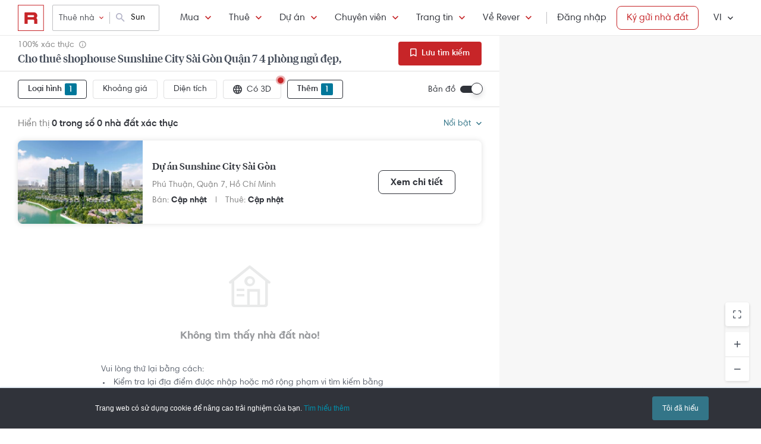

--- FILE ---
content_type: text/html; charset=utf-8
request_url: https://rever.vn/s/sunshine-city-sai-gon/thue/shop-house/4-phong-ngu
body_size: 31125
content:
<!DOCTYPE html>
<html lang="vi">

<head>
  <script>
  /*@shinsenter/defer.js*/
  !function(e,i,t,n,r,o){o=/p/.test(i.readyState);var c=0<=navigator.userAgent.indexOf('Firefox');function f(e,t){o?n(e,t||32):r.push(e,t)}function a(e,t,n,r){return t&&i.getElementById(t)||(r=i.createElement(e||'SCRIPT'),t&&(r.id=t),n&&(r.onload=n),i.head.appendChild(r)),r||{}}e.addEventListener('on'+t in e?t:'load',function(){for(o=1;r[0];)f(r.shift(),r.shift())}),f._=a,e.defer=f,e.deferscript=function(e,t,n,r){f(function(){a('',t,r).src=e},n)},e.deferPreload=function(e,t){if(t=t||'script',c){var n=i.createElement('object');n.data=e,n.width=0,n.height=0,i.body.append(n)}else{var r=i.createElement('link');r.setAttribute('rel','preload'),r.href=e,r.as=t,i.head.append(r)}}}(this,document,'pageshow',setTimeout,[]),function(s,n){var u='IntersectionObserver',d='lazied',l='data-',h=l+d,p='load',m='forEach',y='getAttribute',v='setAttribute',b=Function(),g=s.defer||b,f=g._||b;function E(e,t){return[].slice.call((t||n).querySelectorAll(e))}function e(a){return function(e,t,i,o,c,f){g(function(n,t){function r(n){!1!==(o||b).call(n,n)&&((f||['srcset','src','style'])[m](function(e,t){(t=n[y](l+e))&&n[v](e,t)}),E('SOURCE',n)[m](r),p in n&&n[p]()),n.className+=' '+(i||d)}t=u in s?(n=new s[u](function(e){e[m](function(e,t){e.isIntersecting&&(t=e.target)&&(n.unobserve(t),r(t))})},c)).observe.bind(n):r,E(e||a+'['+l+'src]:not(['+h+'])')[m](function(e){e[y](h)||(e[v](h,a),t(e))})},t)}}function t(){g(function(t,n,r,i,o){function c(e,t){for(i in t=t||!1,e.parentNode.removeChild(e),e.removeAttribute('type'),n=f(e.nodeName),t&&(n.async=1),e)'string'==typeof(o=e[i])&&n[i]!=o&&(n[i]=o);return n}t=E((r='[type=deferjs]')+':not('+(i='[async]')+')'),E(r+i).forEach(function(e){c(e,!0)}),t.forEach(function(e){e.src&&s.deferPreload(e.src)}),function e(){0!=t&&(r=t.shift(),n=c(r),r.src?n.onload=n.onerror=e:g(e,.1))}()},4)}t(),s.deferstyle=function(t,n,e,r){g(function(e){(e=f('LINK',n,r)).rel='stylesheet',e.href=t},e)},s.deferimg=e('IMG'),s.deferiframe=e('IFRAME'),g.all=t}(this,document);
</script>
<!-- You may want to add small polyfill for IE 9~11 -->
<script>deferscript('https://cdn.jsdelivr.net/npm/@shinsenter/defer.js@1.1.7/dist/polyfill.min.js', 'polyfill-js', 1)</script>

<style>
  img.lazy, img.lazy-background{
    filter: blur(15px);
  }
  img.lazy.lazied, img.lazy-background.lazied{
    filter: none;
  }
</style>

<script>
  function objValue(obj,is, value) { //Access 1 object bằng key
    if (typeof is == 'string')
      return objValue(obj,is.split('.'), value);
    else if (is.length==1 && value!==undefined)
      return obj[is[0]] = value;
    else if (is.length==0)
      return obj;
    else if(typeof obj === "undefined")
      return undefined
    else
      return objValue(obj[is[0]],is.slice(1), value);
  }

  function waitFor(objAcc, callback, timeout){
    if(typeof callback !== "function"){
      return
    }
    timeout = timeout || 0
    var startTime = new Date().getTime()
    function check(){
      if(typeof objValue(window, objAcc) !== "undefined"){
        callback()
      }else{
        if(timeout > 0 && new Date().getTime() - startTime > timeout){ //Vượt quá timeout
          console.error("wait for " + objAcc + " has timeout!")
        }else{
          setTimeout(check, 500)
        }
      }
    }
    check()
  }

  function applyImageLazyLoad(scope){
    scope = scope || document
    var lazyImages = [].slice.call(scope.querySelectorAll("img.lazy"));

    if ("IntersectionObserver" in window) {
      let ops = {
        rootMargin: "450px",
        threshold: 0.1
      }

      let lazyImageObserver = new IntersectionObserver(function(entries, observer) {
        entries.forEach(function(entry) {
          if (entry.isIntersecting) {
            let lazyImage = entry.target;
            lazyImage.src = lazyImage.dataset.src;
            if(!!lazyImage.dataset.srcset){
              lazyImage.srcset = lazyImage.dataset.srcset;
            }
            lazyImage.classList.remove("lazy");
            lazyImageObserver.unobserve(lazyImage);
          }
        });
      }, ops);

      lazyImages.forEach(function(lazyImage) {
        lazyImageObserver.observe(lazyImage);
      });

      //Lazy for background
      var lazyBackgrounds = [].slice.call(scope.querySelectorAll(".lazy-background"));
      let lazyBackgroundObserver = new IntersectionObserver(function(entries, observer) {
        entries.forEach(function(entry) {
          if (entry.isIntersecting) {
            entry.target.classList.add("visible");
            entry.target.classList.remove("lazy-background");
            lazyBackgroundObserver.unobserve(entry.target);
          }
        });
      }, ops);
      lazyBackgrounds.forEach(function(lazyBackground) {
        lazyBackgroundObserver.observe(lazyBackground);
      });
    } else { //Không support observer
      let lazyImages = [].slice.call(scope.querySelectorAll("img.lazy"));
      let active = false;

      const lazyLoad = function() {
        if (active === false) {
          active = true;

          setTimeout(function() {
            lazyImages.forEach(function(lazyImage) {
              if ((lazyImage.getBoundingClientRect().top <= window.innerHeight && lazyImage.getBoundingClientRect().bottom >= 0) && getComputedStyle(lazyImage).display !== "none") {
                lazyImage.src = lazyImage.dataset.src;
                lazyImage.srcset = lazyImage.dataset.srcset;
                lazyImage.classList.remove("lazy");

                lazyImages = lazyImages.filter(function(image) {
                  return image !== lazyImage;
                });

                if (lazyImages.length === 0) {
                  document.removeEventListener("scroll", lazyLoad);
                  window.removeEventListener("resize", lazyLoad);
                  window.removeEventListener("orientationchange", lazyLoad);
                }
              }
            });

            active = false;
          }, 200);
        }
      };

      document.addEventListener("scroll", lazyLoad);
      window.addEventListener("resize", lazyLoad);
      window.addEventListener("orientationchange", lazyLoad);
    }
  }

  document.addEventListener("DOMContentLoaded", function() {
    applyImageLazyLoad(document)
  });
  deferimg("img.lazy")
</script>
  <title>Cho Thuê Shophouse Sunshine City Sài Gòn Quận 7 4 Phòng Ngủ Đẹp, Giá Tốt Nhất | Rever</title>
<meta http-equiv="Content-Type" content="text/html; charset=utf-8"/>
<meta charset="UTF-8"/>
<meta name="description" content="Cho thuê shophouse Sunshine City Sài Gòn Quận 7 4 phòng ngủ shophouse Sunshine City Sài Gòn hình ảnh thật, đã xác thực tại Rever."/>
<meta name="keywords" content="Dự án Sunshine City Sài Gòn, 4 phòng ngủ,mua ban,cho thue,bat dong san,nha dat,van phong,dat nen,biet thu,villa"/>
<meta name="author" content="rever.vn"/>


<link rel="canonical" href="https://rever.vn/s/sunshine-city-sai-gon/thue/shop-house/4-phong-ngu"/>

<link rel="shortcut icon" type="image/x-icon" href="https://rever.vn/favicon-48.ico?v=2.2"/>
<link rel="apple-touch-icon" sizes="180x180" href="https://rever.vn/favicon-180.png?v=2.2"/>
<link rel="icon" type="image/x-icon" sizes="32x32" href="https://rever.vn/favicon-32.ico?v=2.2"/>
<link rel="icon" type="image/x-icon" sizes="96x96" href="https://rever.vn/favicon-96.ico?v=2.2"/>
<link rel="icon" type="image/x-icon" sizes="16x16" href="https://rever.vn/favicon-16.ico?v=2.2"/>
<link rel="mask-icon" href="https://rever.vn/safari_pinned_tab.svg?v=2.2" color="#c52728"/>

<meta name="viewport" content="width=device-width,initial-scale=1.0, maximum-scale=1.0, user-scalable=no"/>
<meta name="referrer" content="no-referrer-when-downgrade"/>

<!--<meta name="apple-itunes-app" content="app-id=1101768201, affiliate-data=rever, app-argument=https://rever.vn/s/sunshine-city-sai-gon/thue/shop-house/4-phong-ngu">-->
  <link rel="manifest" href="/manifest.webmanifest">

<meta property="fb:app_id" content="265437617126890"/>
<meta property="og:url" content="https://rever.vn/s/sunshine-city-sai-gon/thue/shop-house/4-phong-ngu"/>
<meta property="og:title" content="Cho Thuê Shophouse Sunshine City Sài Gòn Quận 7 4 Phòng Ngủ Đẹp, Giá Tốt Nhất | Rever"/>
<meta property="og:description" content="Cho thuê shophouse Sunshine City Sài Gòn Quận 7 4 phòng ngủ shophouse Sunshine City Sài Gòn hình ảnh thật, đã xác thực tại Rever."/>
<meta property="og:image" content="https://s3-cdn.rever.vn/p/images/rever-thumbnail.jpg"/>
<meta property="og:image:url" content="https://s3-cdn.rever.vn/p/images/rever-thumbnail.jpg"/>
<meta property="og:image:width" content="600"/>
<meta property="og:image:height" content="320"/>
<meta property="og:site_name" content="rever.vn"/>
<meta property="og:rich_attachment" content="true"/>
<meta property="og:type" content="article"/>
<meta property="static-url" content="https://s3-cdn.rever.vn/p/v2.48.50"/>
<meta property="hotline" content="1800 234 546"/>

<meta property="rap:page_type" content="search_property"/>

<!--CSS for header/footer-->
<link rel="stylesheet" href="https://s3-cdn.rever.vn/p/v2.48.50/css2/pages/header-footer.min.css?v=1768760520748"/>

  <link rel="stylesheet" href="https://s3-cdn.rever.vn/p/v2.48.50/css/material-design-iconic-font.2.min.css?v=1768760520748">
  <link rel="stylesheet" href="https://s3-cdn.rever.vn/p/v2.48.50/css/fontawsome-5.5.0.all.css">
  <!--  <link rel="stylesheet" href="https://s3-cdn.rever.vn/p/v2.48.50/css2/layout/footer-layout.min.css?v=125">-->
  <!-- Css for feedback, must before main css, because of conflict -->
  <link rel="stylesheet" href="https://s3-cdn.rever.vn/p/v2.48.50/css2/popup-new/popup-rever-new.min.css?v=1768760520748"/>


    <script type="deferjs" src="https://s3-cdn.rever.vn/p/v2.48.50/js/jQuery-2.1.4.min.js?v=1768760520748"></script>




<style>
  [v-cloak] {
    display: none !important;
  }

  /* Ẩn các element khi vue chưa load */
  picture img {
    display: inline-block;
    vertical-align: middle;
  }

  /*hide tracking img*/
  ._hj_feedback_container button { /* Fix lỗi hotjar */
    text-align: center;
  }

  a[waiting-login-js] {
    opacity: 0.2;
  }

  [lang="vi"] .currency-tag, html:not(.translated-ltr) .currency-tag {
    visibility: hidden;
    width: 0;
    display: inline-block;
  }
</style>


    <!-- Lưu ý: Nếu cõ hỗ trợ lazyload thì cần để external js ở dưới cuối cùng -->

<script>
  window["_au_api"] = "https://rever.vn/api";
  window['favorite_api'] = 'https://rever.vn/mapi';
  window['googleClientId'] = '539423642927.apps.googleusercontent.com';
  window['staticUrl'] = 'https://s3-cdn.rever.vn/p/v2.48.50';
  window['hotline'] = '1800 234 546';
  window['root_url'] = 'https://rever.vn';
  window['ga4TrackingCode'] = 'G-SKP0N1ZV7T';

    window['isLoggedIn'] = false;
  window['isProduction'] = "true" === "true";
  window['inboundMarketingApi'] = "https://rever.vn/api/mkt";
</script>

  <!-- Lưu ý: Nếu cõ hỗ trợ lazyload thì cần để tracking js ở dưới cuối cùng -->


    <!-- Thêm script js GA4, nội dung tracking nằm trong file tracking.js -->
    <script type="deferjs"  src="https://www.googletagmanager.com/gtag/js?id=G-SKP0N1ZV7T"></script>
    <script>
      window.dataLayer = window.dataLayer || [];

      function gtag() {
        dataLayer.push(arguments);
      }

      gtag('js', new Date());
      gtag('config', 'G-SKP0N1ZV7T', {
        'page_type': 'search_property',
        
        
      });
    </script>

  <!-- Thêm script segment -->
  <script type="deferjs">
    !function(){var analytics=window.analytics=window.analytics||[];if(!analytics.initialize)if(analytics.invoked)window.console&&console.error&&console.error("Segment snippet included twice.");else{analytics.invoked=!0;analytics.methods=["trackSubmit","trackClick","trackLink","trackForm","pageview","identify","reset","group","track","ready","alias","debug","page","once","off","on","addSourceMiddleware","addIntegrationMiddleware"];analytics.factory=function(e){return function(){var t=Array.prototype.slice.call(arguments);t.unshift(e);analytics.push(t);return analytics}};for(var e=0;e<analytics.methods.length;e++){var t=analytics.methods[e];analytics[t]=analytics.factory(t)}analytics.load=function(e,t){var n=document.createElement("script");n.type="text/javascript";n.async=!0;n.defer=!0;n.src="https://cdn.segment.com/analytics.js/v1/"+e+"/analytics.min.js";var a=document.getElementsByTagName("script")[0];a.parentNode.insertBefore(n,a);analytics._loadOptions=t};analytics.SNIPPET_VERSION="4.1.0";
      analytics.load("4LCsqFQzVAmMhPA650qKAAbZoHweHzHt", { integrations: { 'Mixpanel': false} });
    }}();
  </script>

  <!-- Start amplitude analytics -->
      <script type="text/javascript">
          !function(){"use strict";!function(e,t){var r=e.amplitude||{_q:[],_iq:[]};if(r.invoked)e.console&&console.error&&console.error("Amplitude snippet has been loaded.");else{var n=function(e,t){e.prototype[t]=function(){return this._q.push({name:t,args:Array.prototype.slice.call(arguments,0)}),this}},s=function(e,t,r){return function(n){e._q.push({name:t,args:Array.prototype.slice.call(r,0),resolve:n})}},o=function(e,t,r){e[t]=function(){if(r)return{promise:new Promise(s(e,t,Array.prototype.slice.call(arguments)))}}},i=function(e){for(var t=0;t<y.length;t++)o(e,y[t],!1);for(var r=0;r<g.length;r++)o(e,g[r],!0)};r.invoked=!0;var c=t.createElement("script");c.type="text/javascript",c.integrity="sha384-lyGcqRAilM5YOiZT3ktByF3Mv52pltOelJ66zwfcAZ/4s8cB1sSo7yMF2XWh+bzX",c.crossOrigin="anonymous",c.async=!0,c.src="https://cdn.amplitude.com/libs/analytics-browser-1.6.8-min.js.gz",c.onload=function(){e.amplitude.runQueuedFunctions||console.log("[Amplitude] Error: could not load SDK")};var a=t.getElementsByTagName("script")[0];a.parentNode.insertBefore(c,a);for(var u=function(){return this._q=[],this},l=["add","append","clearAll","prepend","set","setOnce","unset","preInsert","postInsert","remove","getUserProperties"],p=0;p<l.length;p++)n(u,l[p]);r.Identify=u;for(var d=function(){return this._q=[],this},v=["getEventProperties","setProductId","setQuantity","setPrice","setRevenue","setRevenueType","setEventProperties"],f=0;f<v.length;f++)n(d,v[f]);r.Revenue=d;var y=["getDeviceId","setDeviceId","getSessionId","setSessionId","getUserId","setUserId","setOptOut","setTransport","reset"],g=["init","add","remove","track","logEvent","identify","groupIdentify","setGroup","revenue","flush"];i(r),r.createInstance=function(){var e=r._iq.push({_q:[]})-1;return i(r._iq[e]),r._iq[e]},e.amplitude=r}}(window,document)}();
          amplitude.init("6325e0f096a2658b670b44719b212d2d");
      </script>
  <!-- End amplitude analytics -->

<!-- Chặn hubspot chatbox tự load, đợi khi nếu login thì mới load -->
<script>
  window.hsConversationsSettings = {
    loadImmediately: false // Delay the load of the chat widget
  };
</script>

<!-- Script Facebook SDK -->
<script>
  window.fbAsyncInit = function () {
    FB.init({
      appId: '323161212360067',
      cookie: true,                     // Enable cookies to allow the server to access the session.
      xfbml: true,                     // Parse social plugins on this webpage.
      version: 'v8.0'           // Use this Graph API version for this call.
    });
  }
</script>
<script async defer type="deferjs" crossorigin="anonymous" src="https://connect.facebook.net/en_US/sdk.js"></script>


<!-- Segment Tracking Default Params -->

<!-- Start Image Preload -->
<style>
  .img-preload {
    /*filter: blur(15px);*/
    /*margin: -15px;*/
  }

  .img-preload.loaded {
    /*filter: none;*/
    /*transform: none;*/
  }
</style>
<script>
  window.ImagePreload = function () {
    var eles = document.querySelectorAll('.img-preload')
    eles.forEach(function (ele) {
      if (ele.hasApplyPreload === true) {
        return
      }
      ele.hasApplyPreload = true

      var src = ele.getAttribute("data-src")

      if (src) {
        var link = document.createElement("link");
        link.rel = "preload";
        link.as = "image";
        var hasLoad = false
        link.onload = function () {
          hasLoad = true
          ele.src = src
        }
        link.href = src;
        document.head.appendChild(link);
        //fallback
        setTimeout(function () {
          if (!hasLoad) {
            ele.src = src
          }
        }, 5000)
      }
    })
  }
  //window.addEventListener('load', ImagePreload);
  window.addEventListener('DOMContentLoaded', ImagePreload);
</script>
<!-- End Image Preload -->

<!-- Mixpanel -->
<script type="text/javascript">
  // Cookies
  function setCookie(cname, cvalue, exdays) {const d = new Date();d.setDate(d.getDate() + exdays);let expires = 'expires='+d.toUTCString();document.cookie = cname + '=' + cvalue + ';' + expires + ';domain=.rever.vn;path=/';console.log(expires, d, cname + '=' + cvalue + ';' + expires + ';domain=.rever.vn;path=/');}
  function getCookie(cname) {let name = cname + '=';let ca = document.cookie.split(';');for(let i = 0; i < ca.length; i++) {let c = ca[i];while (c.charAt(0) === ' ') {c = c.substring(1);}if (c.indexOf(name) === 0) {return c.substring(name.length, c.length);}}return '';}

  // Config custom lib
  MIXPANEL_CUSTOM_LIB_URL = "https://s3-cdn.rever.vn/p/v2.48.50/plugins/mixpanel/mixpanel-2.47.0.min.js";
  (function(f,b){if(!b.__SV){var e,g,i,h;window.mixpanel=b;b._i=[];b.init=function(e,f,c){function g(a,d){var b=d.split(".");2==b.length&&(a=a[b[0]],d=b[1]);a[d]=function(){a.push([d].concat(Array.prototype.slice.call(arguments,0)))}}var a=b;"undefined"!==typeof c?a=b[c]=[]:c="mixpanel";a.people=a.people||[];a.toString=function(a){var d="mixpanel";"mixpanel"!==c&&(d+="."+c);a||(d+=" (stub)");return d};a.people.toString=function(){return a.toString(1)+".people (stub)"};i="disable time_event track track_pageview track_links track_forms track_with_groups add_group set_group remove_group register register_once alias unregister identify name_tag set_config reset opt_in_tracking opt_out_tracking has_opted_in_tracking has_opted_out_tracking clear_opt_in_out_tracking start_batch_senders people.set people.set_once people.unset people.increment people.append people.union people.track_charge people.clear_charges people.delete_user people.remove".split(" ");
    for(h=0;h<i.length;h++)g(a,i[h]);var j="set set_once union unset remove delete".split(" ");a.get_group=function(){function b(c){d[c]=function(){call2_args=arguments;call2=[c].concat(Array.prototype.slice.call(call2_args,0));a.push([e,call2])}}for(var d={},e=["get_group"].concat(Array.prototype.slice.call(arguments,0)),c=0;c<j.length;c++)b(j[c]);return d};b._i.push([e,f,c])};b.__SV=1.2;e=f.createElement("script");e.type="text/javascript";e.async=!0;e.src="undefined"!==typeof MIXPANEL_CUSTOM_LIB_URL?MIXPANEL_CUSTOM_LIB_URL:"file:"===f.location.protocol&&"//cdn.mxpnl.com/libs/mixpanel-2-latest.min.js".match(/^\/\//)?"https://cdn.mxpnl.com/libs/mixpanel-2-latest.min.js":"//cdn.mxpnl.com/libs/mixpanel-2-latest.min.js";g=f.getElementsByTagName("script")[0];g.parentNode.insertBefore(e,g)}})(document,window.mixpanel||[]);

  // Init mixpanel config
  mixpanel.init("a7f4d2c8-d33a-41f9-b435-3a1d3aff7962", {
    debug: false,
    persistence: "localStorage",
    api_host: "https://rap.rever.vn",
    track_pageview: false,
    ignore_dnt: true,
    loaded: function() {
      console.debug('LOADED RAP JS')
      var segmentAnonymousId = getCookie('ajs_anonymous_id')
      var rapAnonymousId = getCookie('rap_anonymous_id')
      var rapAnonymousIdFromLocalStorage = localStorage.getItem('rap_anonymous_id')

      if (!!rapAnonymousId && !!rapAnonymousIdFromLocalStorage && rapAnonymousId !== rapAnonymousIdFromLocalStorage) {
        rapAnonymousId = rapAnonymousIdFromLocalStorage
        localStorage.setItem('rap_anonymous_id', rapAnonymousId)
      }

      if (!rapAnonymousId) {
        rapAnonymousId = segmentAnonymousId || mixpanel.get_property('$device_id') || ''
        setCookie('rap_anonymous_id', rapAnonymousId, 36500)
        localStorage.setItem('rap_anonymous_id', rapAnonymousId)
      }

      if (rapAnonymousId) {
        console.debug('has rap_anonymous_id')
        mixpanel.register({
          rap_anonymous_id: segmentAnonymousId
        })
      }

      if (segmentAnonymousId) {
        console.debug('has ajs_anonymous_id')
        mixpanel.register({
          segment_anonymous_id: segmentAnonymousId
        })
      }

      if (window.navigator && window.navigator.userAgent) {
        mixpanel.register({
          user_agent: window.navigator.userAgent
        })
      }

      mixpanel.track_pageview({
        page_type: 'search_property',
        
      })
    }
  })
</script>
  <script type="deferjs">
  (function () {
    var formQueue = [];

    function queuedForm(opt) {
      if (formQueue && !(hbspt && hbspt.forms && hbspt.forms.deps)) {
        formQueue.push(opt);
      }
    }

    var awaitTimeout = 0;
    var awaitHSForm = function () {
      awaitHSForm.called = true;
      if (formQueue && hbspt && hbspt.forms && hbspt.forms.deps) {
        formQueue.forEach(function (_opt) {
          hbspt.forms.create(_opt);
        });
        clearTimeout(awaitTimeout);
        delete formQueue;
      } else {
        awaitTimeout = setTimeout(awaitHSForm, 500);
      }
    };
    window['hbspt'] = {
      forms: {
        create: function (opt) {
          if (!awaitHSForm.called) {
            awaitHSForm();
          }
          queuedForm(opt);
        }
      }
    };
  })();

</script>
  <!--[if lte IE 8]>
  <script charset="utf-8" async defer type="text/javascript"
          src="https://rever.vn/public/externaljs"></script>
  <![endif]-->
  <script charset="utf-8" type="deferjs"
          src="//js.hsforms.net/forms/v2.js"></script>

  <script type="deferjs">
  function createHSForm(opt) {
    function getClientId() {
      try {
        return ga.getAll()[0].get('clientId');
      } catch (e) {
        return ""
      }
    }

    var optFS = opt['onFormSubmit'];
    var defaultOpt = Object.create(opt);
    defaultOpt.onFormSubmit = function () {
      var $gaClientId = $('[name=ga_client_id]');
      if ($gaClientId[0]) {
        $gaClientId.val(getClientId());
      }
      if (typeof optFS === 'function') {
        optFS.apply(this, arguments)
      }
    };
    return hbspt.forms.create(defaultOpt);
  }
  var dialogManager = (function DialogService() {
    var fact = this;
    fact.bodyClassSpecs = "mdialog-body";
    fact.bodyLoadingClass = "mdialog-loading";
    fact.cachedBodyStyle = null;
    fact.default = {
      zindex: 99999,
      width: 300,
      minHeight: 100,
      background: "rgba(0,0,0,.5)",
      opacity: 0.5
    };
    fact.key = {
      cachedStyle: "cached-style"
    };
    var v0 = 0.05;
    var a = 0.0002;
    fact.show = function (selectorId, options, hideFn, showFn) {
      options = $.extend(true, {
        outSideClick: true
      }, options || {});
      options.maxWidth = "100%";
      var dialog, oldStyle = document.body.getAttribute("style");
      document.body.setAttribute(fact.key.cachedStyle, oldStyle);
      if (selectorId && typeof selectorId === 'string') {
        dialog = $(document.getElementById(selectorId));
      } else {
        dialog = selectorId;
      }
      dialog.css("opacity", 0);
      dialog.css("overflow-y", "auto");
      dialog.css("overflow-x", "hidden");
      dialog.addClass("opened");
      var bodyClass = (options ? options.body : "") || ".body";
      dialog.find(bodyClass).css(options);
      dialog.find(bodyClass).addClass(fact.bodyClassSpecs)
      dialog[0] ? dialog[0]["$dialogCallback"] = hideFn : null;
      dialog[0] ? dialog[0]["$dialogInitTime"] = +new Date() : null;
      if (options && options.close) {
        dialog.find(bodyClass + " " + options.close).off().click(function (e) {
          e.preventDefault();
          fact.hide(selectorId, hideFn);
        });
      }
      if (options && options.outSideClick) {
        dialog.off().click(function () {
          fact.hide(selectorId, hideFn);
        });
      }
      dialog.find(bodyClass).click(function (e) {
        e.stopPropagation();
      });
      //.preventParentScroll();
      fact.animation(dialog, 0, 0, 1, function () {
        showFn ? showFn() : null;
      });
      fact.loadingEnd(dialog);
      return dialog;
    };
    fact.animation = function (dialog, opa, t, delta, callback) {
      dialog.css("opacity", opa);
      if ((delta > 0 && opa > 1) || (delta < 0 && opa < 0)) {
        if (callback) {
          callback();
        }
        return;
      }
      setTimeout(function () {
        opa += delta * (v0 * t + 1 / 2 * a * t * t);
        fact.animation(dialog, opa, t + 1, delta, callback);
      }, 10);
    };
    fact.hide = function (selectorId, fn) {
      var dialog;
      if (!selectorId) {
        dialog = $(".mdialog.opened");
      } else if (typeof selectorId === 'string') {
        dialog = $(document.getElementById(selectorId));
      } else {
        dialog = selectorId;
      }
      fact.animation(dialog, 1, 0, -1, function () {
        dialog.removeClass("opened");
        fn ? fn(dialog) : null;
      });
    };
    fact.loadingStart = function (selectorId) {
      var dialog;
      if (!selectorId) {
        dialog = $(".mdialog.opened");
      } else if (typeof selectorId === 'string') {
        dialog = $(document.getElementById(selectorId));
      } else {
        dialog = selectorId;
      }
      dialog.find("." + fact.bodyClassSpecs).addClass(fact.bodyLoadingClass);
    };
    fact.loadingEnd = function (selectorId) {
      var dialog;
      if (!selectorId) {
        dialog = $(".mdialog.opened");
      } else if (typeof selectorId === 'string') {
        dialog = $(document.getElementById(selectorId));
      } else {
        dialog = selectorId;
      }
      dialog.find("." + fact.bodyClassSpecs + "." + fact.bodyLoadingClass).removeClass(fact.bodyLoadingClass);
    };
    $(window).keydown(function (e) {
      var openedDialog = $(".mdialog.opened");
      if (openedDialog.length && e.keyCode == 27) {
        var arr = [];
        arr.length = openedDialog.length;
        for (var i = 0; i < openedDialog.length; i++) {
          for (var j = i; j < openedDialog.length; j++) {
            if (openedDialog[i]["$dialogInitTime"] > openedDialog[j]["$dialogInitTime"]) {
              arr[j] = openedDialog[i];
              arr[i] = openedDialog[j];
            } else {
              arr[i] = openedDialog[i];
              arr[j] = openedDialog[j];
            }
          }
        }
        var lastedOpen = arr[arr.length - 1];
        if (lastedOpen) {
          fact.hide($(lastedOpen), lastedOpen ? lastedOpen["$dialogCallback"] : null);
        }
      }
    });
    fact.initStyles = function () {
      var css = "";
      var style = document.createElement("STYLE");
      var head = document.head || document.getElementsByTagName("head")[0];
      style.type = "text/css";
      if (style.styleSheet) {
        style.styleSheet.cssText = css;
      } else {
        style.appendChild(document.createTextNode(this.getCss()));
      }
      head.appendChild(style);
    };
    fact.getCss = function () {
      var options = fact.default;
      var css = "";
      var dialog = {};
      dialog["display"] = "none";
      dialog["position"] = "fixed";
      dialog["top"] = "0";
      dialog["height"] = "100%";
      dialog["left"] = "0";
      dialog["width"] = "100%";
      dialog["z-index"] = options.zindex;
      dialog["background"] = options.background;
      css += fact.assignStyle(".mdialog", dialog);
      css += ".mdialog.opened{display: block;}";
      var body = {};
      body["width"] = options.width + "px";
      body["min-height"] = options.minHeight + "px";
      body["background"] = "#fff";
      body["margin"] = "60px auto 140px auto";
      css += fact.assignStyle(".mdialog .body", body);
      var bodySpecs = {};
      bodySpecs["position"] = "relative"
      css += fact.assignStyle("." + fact.bodyLoadingClass, bodySpecs);
      var loadingFrame = {};
      loadingFrame["content"] = "' '";
      loadingFrame["top"] = 0;
      loadingFrame["left"] = 0;
      loadingFrame["width"] = "100%";
      loadingFrame["height"] = "100%";
      loadingFrame["position"] = "absolute";
      loadingFrame["background"] = "#fff";
      loadingFrame["opacity"] = 0.4;
      loadingFrame["z-index"] = 1;
      css += fact.assignStyle("." + fact.bodyLoadingClass + ":before", loadingFrame);
      var loading = {};
      loading["content"] = "' '";
      loading["border"] = "2px solid #303339";
      loading["border-top"] = "2px solid #fff;";
      loading["border-radius"] = "50%";
      loading["width"] = "30px";
      loading["height"] = "30px";
      loading["position"] = "absolute";
      loading["top"] = "calc(50% - 15px)";
      loading["left"] = "calc(50% - 15px)";
      loading["-webkit-animation"] = "spin 2s linear infinite";
      loading["animation"] = "spin 2s linear infinite";
      loading["z-index"] = 1;
      css += fact.assignStyle("." + fact.bodyLoadingClass + ":after", loading);
      css += "@-webkit-keyframes spin { 0% { -webkit-transform: rotate(0deg); } 100% { -webkit-transform: rotate(360deg); } } @keyframes spin { 0% { transform: rotate(0deg); } 100% { transform: rotate(360deg); } }";
      return css;
    };
    fact.assignStyle = function (name, cssobj) {
      var res = name + "{";
      for (var key in cssobj) {
        var val = cssobj[key];
        res += key + ":" + val + ";";
      }
      res += "}";
      return res;
    };
    fact.initStyles();
    return fact;
  })();

  if (!window['showDialog']) {
    window['showDialog'] = function (id, closeClass, bodyClass) {
      dialogManager.show("contact-now", {
        close: closeClass,
        body: bodyClass
      }, function hideFn() {
      }, function showFn(dialog) {
        $('#' + id).find("input").first().focus();
        $(bodyClass).css("max-width", "").css("width", "100%")
            .find(".popup-contact").scrollTop(0);
      });
    }
  }
</script>
  <link rel="stylesheet" href="https://s3-cdn.rever.vn/p/v2.48.50/css/vendor/ion-slider/normalize.css"/>
  <link rel="stylesheet" href="https://s3-cdn.rever.vn/p/v2.48.50/css/vendor/ion-slider/ion.rangeSlider.css"/>
  <link rel="stylesheet" href="https://s3-cdn.rever.vn/p/v2.48.50/css/vendor/ion-slider/ion.rangeSlider.skinFlat.css"/>
      <script type="application/ld+json">
  {
    "@context": "https://schema.org",
    "@type": "BreadcrumbList",
    "itemListElement": [
    {
      "@type": "ListItem",
      "position": 1,
      "item": {
        "@id": "https://rever.vn",
        "name": "Rever"
      }
    }
    ,{
      "@type": "ListItem",
      "position": 2,
      "item": {
        "@id": "/s/ho-chi-minh/thue",
        "name": "Hồ Chí Minh"
        
      }
    }
    ,{
      "@type": "ListItem",
      "position": 3,
      "item": {
        "@id": "/s/quan-7/thue",
        "name": "Quận 7"
        
      }
    }
    ,{
      "@type": "ListItem",
      "position": 4,
      "item": {
        "@id": "/s/sunshine-city-sai-gon/thue",
        "name": "Sunshine City Sài Gòn"
        
      }
    }
    ]
  }

    </script>

  <script type="application/ld+json">
{
    "@context": "https://schema.org",
    "@type": "Website",
    "url": "https://rever.vn/s/sunshine-city-sai-gon/thue/shop-house/4-phong-ngu",
    "name": "rever.vn",
    "alternateName": "Cho Thuê Shophouse Sunshine City Sài Gòn Quận 7 4 Phòng Ngủ Đẹp, Giá Tốt Nhất | Rever",
    "potentialAction": {
        "@type": "SearchAction",
        "target": "https://rever.vn/s/{search_term_string}",
        "query-input": "required name=search_term_string"
    }
}
</script>

<!--  <link rel="stylesheet" href="https://s3-cdn.rever.vn/p/v2.48.50/css2/pages/popup.min.css?v=1768760520748"/>-->
<!--  <link rel="stylesheet" href="https://s3-cdn.rever.vn/p/v2.48.50/css/style.min.css?v=1768760520748"/>-->
  <link rel="stylesheet" href="https://s3-cdn.rever.vn/p/v2.48.50/css2/swiper-bundle.min.css?v=1768760520748"/>
  <link rel="stylesheet" href="https://s3-cdn.rever.vn/p/v2.48.50/css/flexslider.min.css"/>
  <link rel="stylesheet" href="https://s3-cdn.rever.vn/p/v2.48.50/css2/popup-new/pop-up.min.css"/>
</head>
<body class="">










<input id="elInitSearchPage" type="hidden" value="true"/>
<!-- Google Tag Manager (noscript) -->
<noscript><iframe src="https://www.googletagmanager.com/ns.html?id=GTM-5VPGSP5"
                  height="0" width="0" style="display:none;visibility:hidden"></iframe></noscript>
<!-- End Google Tag Manager (noscript) -->

<script type="application/ld+json">
{
  "@context": "https://schema.org",
  "@type": "Organization",
  "url": "https://rever.vn",
  "logo": "https://rever.vn/static/images/rever-thumbnail.jpg",
  "contactPoint": [
    {
      "@type": "ContactPoint",
      "telephone": "1800 234 546",
      "contactType": "customer service"
    }
  ],
  "sameAs": [
    "https://www.facebook.com/rever.vn",
    "https://www.linkedin.com/company/rever-real-estate",
    "https://www.instagram.com/rever.vn/",
    "https://www.youtube.com/channel/UCGqD_zho0DQyxXJ3G65NmSQ"
  ]
}
</script>

<script type="application/ld+json">
    {
        "@context": "https://schema.org",
        "@id": "https://rever.vn/#website",
        "@type": "WebSite",
        "url": "https://rever.vn/",
        "name": "Rever",
        "potentialAction": {
            "@type": "SearchAction",
            "target": "https://rever.vn/s/{search_term_string}",
            "query-input": "required name=search_term_string"
        }
    }
</script>

<!--<style>-->
<!--  .banner-app-rever{position:relative;display:none;-webkit-box-align:center;-ms-flex-align:center;align-items:center;-webkit-box-orient:horizontal;-webkit-box-direction:normal;-ms-flex-flow:row nowrap;flex-flow:row nowrap;-webkit-box-pack:justify;-ms-flex-pack:justify;justify-content:space-between;width:100%;padding:10px 18px;background-color:#30333a;z-index:100}@media (max-width:768px){.banner-app-rever{display:-webkit-box;display:-ms-flexbox;display:flex}}.close-banner-app{padding:0 10px 0 0;outline:0;background:0 0;border:0;font-size:16px;color:#fff;font-weight:400}.close-banner-app .zmdi{font-size:16px;padding:0}.btn-install{position:relative;display:inline-block;min-width:-webkit-fit-content;min-width:-moz-fit-content;min-width:fit-content;max-width:-webkit-fit-content;max-width:-moz-fit-content;max-width:fit-content;width:100%;padding:8px 10px 7px;border-radius:2px;font-size:14px;line-height:1.5;font-weight:500;text-align:center;color:#fff;cursor:pointer}.btn-install::after{background-color:#c72528;content:"";position:absolute;top:0;left:0;right:0;bottom:0;border-radius:2px;z-index:-1;-webkit-animation:zoomin 1.2s ease-in infinite;animation:zoomin 1.2s ease-in infinite;-webkit-transition:all .3s ease-in-out;transition:all .3s ease-in-out}.btn-install:focus,.btn-install:hover{color:#fff}.banner-app-content{display:-webkit-box;display:-ms-flexbox;display:flex;-webkit-box-align:center;-ms-flex-align:center;align-items:center}.banner-app-content .cover{width:44px;min-width:44px;height:44px;margin-right:10px;border-radius:10px;overflow:hidden}.banner-app-content .cover img{width:100%;max-width:100%;height:100%;-o-object-fit:contain;object-fit:contain}.banner-app-content .banner-app-info a{font-size:14px;line-height:1;font-weight:500;color:#fff}.banner-app-content .banner-app-info p{margin:0;font-size:12px;line-height:1.5;font-weight:400;color:#fff}.banner-app-content .banner-app-info .rating-star{display:-webkit-box;display:-ms-flexbox;display:flex;-webkit-box-align:center;-ms-flex-align:center;align-items:center}.banner-app-content .banner-app-info .rating-star .zmdi{font-size:12px;color:#838383;cursor:pointer}@media (min-width:1200px){.banner-app-content .banner-app-info .rating-star .zmdi:hover{color:#f7ce27}}.banner-app-content .banner-app-info .rating-star .zmdi.evaluated{color:#f7ce27}@keyframes zoomin{0%{-webkit-transform:scale(1);transform:scale(1)}50%{-webkit-transform:scale(1.1);transform:scale(1.1)}100%{-webkit-transform:scale(1);transform:scale(1)}}@-webkit-keyframes zoomin{0%{-webkit-transform:scale(1);transform:scale(1)}50%{-webkit-transform:scale(1.1);transform:scale(1.1)}100%{-webkit-transform:scale(1);transform:scale(1)}}-->
<!--</style>-->

<!--&lt;!&ndash; Start Prompt App &ndash;&gt;-->
<!--<div class="banner-app-rever" id="rever-banner-prompt" style="display: none">-->
<!--  <div class="banner-app-content">-->
<!--    <button onclick="AppPrompt.closePrompt()" class="close-banner-app">-->
<!--      <i class="zmdi zmdi-close"></i>-->
<!--    </button>-->
<!--    <a href="javascript:void(0)" class="cover">-->
<!--      <img src="https://s3-cdn.rever.vn/p/v2.48.50/images/logo-rever.svg" alt="Rever">-->
<!--    </a>-->
<!--    <div class="banner-app-info">-->
<!--      <a href="javascript:void(0)">Rever</a>-->
<!--      <p>Mua bán nhà dễ dàng</p>-->
<!--      <div class="rating-star">-->
<!--        <i class="zmdi zmdi-star evaluated"></i>-->
<!--        <i class="zmdi zmdi-star evaluated"></i>-->
<!--        <i class="zmdi zmdi-star evaluated"></i>-->
<!--        <i class="zmdi zmdi-star evaluated"></i>-->
<!--        <i class="zmdi zmdi-star-half evaluated"></i>-->
<!--      </div>-->
<!--    </div>-->
<!--  </div>-->
<!--  <a href="javascript:void(0)" class="btn-install">Mở</a>-->
<!--</div>-->
<!--<script>-->
<!--  window.AppPrompt = (function(){-->
<!--    var APP_PROMP_KEY = "app_banner_prompt"-->
<!--    var wrapper = document.getElementById('rever-banner-prompt')-->
<!--    var btnAdd = wrapper.querySelector('.btn-install')-->
<!--    var deferredPrompt;-->
<!--    var promptInfo = {-->
<!--      lastHide: 0, //Thời gian cuối ẩn form-->
<!--      numHide: 0 //Số lần ẩn form-->
<!--    }-->
<!--    var androidUrl = "https://play.google.com/store/apps/details?id=com.rever.app.android"-->
<!--    var iosUrl = "https://itunes.apple.com/vn/app/rever/id1101768201"-->
<!--    var isMobile = (/android|webos|iphone|ipad|ipod|blackberry|iemobile|opera mini/i.test(navigator.userAgent.toLowerCase()));-->
<!--    var isIOS = /iPad|iPhone|iPod/.test(navigator.userAgent) && !window.MSStream-->
<!--    var isSafari = !!navigator.userAgent.match(/Version\/[\d\.]+.*Safari/);-->
<!--    var os = isIOS ? "ios" : "android"-->
<!--    if(!isMobile){-->
<!--      return-->
<!--    }-->

<!--    // if(localStorage){ //lấy thông tin cũ-->
<!--    //   let info = localStorage.getItem(APP_PROMP_KEY)-->
<!--    //   if(info){-->
<!--    //     try{-->
<!--    //       promptInfo = {-->
<!--    //         ...promptInfo,-->
<!--    //         ...JSON.parse(info)-->
<!--    //       }-->
<!--    //     }catch(e){}-->
<!--    //   }-->
<!--    // }-->
<!--    // //Kiểm tra lần ẩn cuối cùng-->
<!--    // let hideDuration = promptInfo.numHide*2*24*60*60000 //Mỗi lần hide sẽ cộng thêm 2 ngày-->
<!--    // let currTime = +new Date()-->
<!--    // if(promptInfo.lastHide > 0 && currTime < promptInfo.lastHide + hideDuration){-->
<!--    //   return-->
<!--    // }-->

<!--    function showBanner(){-->
<!--      // var scrollPos = window.pageYOffset || document.documentElement.scrollTop-->
<!--      wrapper.style.display = 'flex';-->
<!--      window.ga && ga('send', 'event', 'Smart App Banner', 'Show', os);-->
<!--      // if(scrollPos == 0){-->
<!--      //   document.documentElement.scrollTop = 65-->
<!--      // }-->
<!--    }-->

<!--    function closeBanner(){-->
<!--      wrapper.style.display = 'none';-->
<!--      window.ga && ga('send', 'event', 'Smart App Banner', 'Close', os);-->
<!--    }-->

<!--    function savePrompInfo(){-->
<!--      // if(localStorage){-->
<!--      //   localStorage.setItem(APP_PROMP_KEY, JSON.stringify(promptInfo))-->
<!--      // }-->
<!--    }-->

<!--    //wrapper.style.display = 'flex';-->
<!--    document.addEventListener('DOMContentLoaded', function(){-->
<!--      setTimeout(function(){-->
<!--        if(!deferredPrompt && isMobile){-->
<!--          showBanner()-->
<!--        }-->
<!--      }, 1000)-->
<!--    });-->

<!--    window.addEventListener('beforeinstallprompt', function(e){-->
<!--      // Prevent Chrome 67 and earlier from automatically showing the prompt-->
<!--      e.preventDefault();-->
<!--      // Stash the event so it can be triggered later.-->
<!--      deferredPrompt = e;-->
<!--      // Update UI notify the user they can add to home screen-->
<!--      showBanner()-->
<!--    });-->

<!--    btnAdd.addEventListener('click', function(e){-->
<!--      window.ga && ga('send', 'event', 'Smart App Banner', 'Click Install', os);-->

<!--      //Lưu lại promp info-->
<!--      promptInfo.lastHide = 0-->
<!--      promptInfo.numHide = 0-->
<!--      savePrompInfo()-->

<!--      // hide our user interface that shows our A2HS button-->
<!--      //closeBanner()-->
<!--      if(deferredPrompt){-->
<!--        // Show the prompt-->
<!--        deferredPrompt.prompt();-->
<!--        // Wait for the user to respond to the prompt-->
<!--        deferredPrompt.userChoice-->
<!--          .then(function(choiceResult){-->
<!--            if (choiceResult.outcome === 'accepted') {-->
<!--              console.log('User accepted the A2HS prompt');-->
<!--            } else {-->
<!--              console.log('User dismissed the A2HS prompt');-->
<!--            }-->
<!--            deferredPrompt = null;-->
<!--          });-->
<!--      } else {-->
<!--        if(isIOS && iosUrl){-->
<!--          window.open(iosUrl, "_blank")-->
<!--        }else if(!isIOS && androidUrl){-->
<!--          window.open(androidUrl, "_blank")-->
<!--        }-->
<!--      }-->
<!--    });-->

<!--    return {-->
<!--      closePrompt: function(evt){-->
<!--        closeBanner()-->

<!--        //Lưu lại prompt info-->
<!--        promptInfo.lastHide = +new Date()-->
<!--        promptInfo.numHide++-->
<!--        savePrompInfo()-->
<!--      }-->
<!--    }-->
<!--  })()-->
<!--</script>-->
<!--old UI css-->
<link rel="stylesheet" href="https://s3-cdn.rever.vn/p/v2.48.50/css/jquery-ui.min.css"/>
<link rel="stylesheet" href="https://s3-cdn.rever.vn/p/v2.48.50/css/font-awesome.min.css"/>
<!--<link rel="stylesheet" href="https://s3-cdn.rever.vn/p/v2.48.50/css/style.min.css?v=1768760520748"/>-->
<!--<link rel="stylesheet" href="https://s3-cdn.rever.vn/p/v2.48.50/css/style01.min.css?v=1768760520748"/>-->
<!--<link rel="stylesheet" href="https://s3-cdn.rever.vn/p/v2.48.50/css/mobile.min.css?v=1768760520748"/>-->
<!--<link rel="stylesheet" href="https://s3-cdn.rever.vn/p/v2.48.50/css/temp.css?v=1768760520748"/>-->

<!--new UI css-->

<!--<link rel="stylesheet" href="https://s3-cdn.rever.vn/p/v2.48.50/css2/layout/header-live.min.css?v=125"/>-->

<script type="text/javascript">
  var callbackInitMap = function () {
    if (window.vinitMap) {
      window.vinitMap();
    }
    if (window.initMap) {
      initMap.call(this);
    } else {
      setTimeout(callbackInitMap, 500);
    }
  }

</script>
<script async defer src="https://maps.googleapis.com/maps/api/js?key=AIzaSyB_J7TCgptlDrvjaFaHrayYb1C2F8ZaeBg&amp;libraries=drawing,places,geometry&amp;language=vi&callback=callbackInitMap"></script>

<header class="main-header" style="position:sticky; top:0">
    <div class="col-left">
        <div class="logo-large">
            <a href="/" title="Rever logo">
              <img src="https://s3-cdn.rever.vn/p/v2.48.50/images/logo-r-red.svg" alt="Rever">
            </a>
        </div>
        <div class="logo">
  <a href="/" data-mix-header-click="group: logo, action: click_logo" title="Rever logo">
      <img src="https://s3-cdn.rever.vn/p/v2.48.50/images/logo-r-red.svg" alt="Rever">
<!--    <i class="zmdi zmdi-chevron-down"></i>-->
  </a>

  <div class="main-nav-menu">
    <div class="main-nav-menu__head">
      <a href="/" class="logo">
        <img src="https://s3-cdn.rever.vn/p/v2.48.50/images/logo-r-red.svg" alt="Rever">
      </a>

      <button class="close__main-menu">
        <i class="zmdi zmdi-close"></i>
      </button>
    </div>
    <div class="login">
      <!-- GUEST -->
        <div class="user-login">
          <a href="#login" data-mix-header-click="group: authen, action: click_login" title="Đăng nhập / Đăng ký" class="button is-login is-outlined is-fullwidth">Đăng
            nhập</a>
        </div>
      <!-- END GUEST -->

      <!-- MEMBER -->
      <!-- END MEMBER -->
    </div>
    <ul>
        <div class="btn-post">
            <a href="/ky-gui" data-mix-header-click="group: mobile_head, action: click_post_listing" class="button is-post is-primary is-outlined is-fullwidth">
                Ký gửi nhà đất
            </a>
        </div>
        <li>
        <a href="/">
          <span>Trang chủ</span>
        </a>
      </li>
          <li class="sub-menu">
            <a>
              <span>Mua</span>
              <i class="zmdi zmdi-chevron-down"></i>
            </a>
            <ul>
                    <li>
                        <a href="/s/ho-chi-minh/mua/can-ho" data-mix-header-click="group: buy, action: select_apartment">Mua căn hộ</a>
                    </li>
                    <li>
                        <a href="/s/ho-chi-minh/mua/nha-pho" data-mix-header-click="group: buy, action: select_house">Mua nhà phố</a>
                    </li>
                    <li>
                        <a href="/s/ho-chi-minh/mua/dat-nen" data-mix-header-click="group: buy, action: select_land">Mua đất nền</a>
                    </li>
                    <li>
                        <a href="/s/ho-chi-minh/mua/studio-flat" data-mix-header-click="group: buy, action: select_studio_flat">Mua căn hộ studio</a>
                    </li>
                    <li>
                        <a href="/s/ho-chi-minh/mua/office-tel" data-mix-header-click="group: buy, action: select_office_tel">Mua Office-tel</a>
                    </li>
            </ul>
          </li>
          <li class="sub-menu">
            <a>
              <span>Thuê</span>
              <i class="zmdi zmdi-chevron-down"></i>
            </a>
            <ul>
                    <li>
                        <a href="/s/ho-chi-minh/thue/can-ho" data-mix-header-click="group: rent, action: select_apartment">Thuê căn hộ</a>
                    </li>
                    <li>
                        <a href="/s/ho-chi-minh/thue/nha-pho" data-mix-header-click="group: rent, action: select_house">Thuê nhà phố</a>
                    </li>
                    <li>
                        <a href="/s/ho-chi-minh/thue/dat-nen" data-mix-header-click="group: rent, action: select_land">Thuê đất nền</a>
                    </li>
                    <li>
                        <a href="/s/ho-chi-minh/thue/studio-flat" data-mix-header-click="group: rent, action: select_studio_flat">Thuê căn hộ studio</a>
                    </li>
                    <li>
                        <a href="/s/ho-chi-minh/thue/office-tel" data-mix-header-click="group: rent, action: select_office_tel">Thuê Office-tel</a>
                    </li>
            </ul>
          </li>
          <li class="sub-menu">
            <a>
              <span>Dự án</span>
              <i class="zmdi zmdi-chevron-down"></i>
            </a>
            <ul>
                  <li>
                    <a href="" class="sub-menu-heading">Dự án nổi bật</a>
                  </li>
                  <li>
                      <a href="/du-an/spring-ville-chuan-song-moi-nang-luong-moi" data-mix-header-click="group: project, action: select_spring-ville-chuan-song-moi-nang-luong-moi">Dự án Springville</a>
                  </li>
                  <li>
                      <a href="/du-an/masteri-centre-point" data-mix-header-click="group: project, action: select_masteri-centre-point">Dự án Masteri Centre Point</a>
                  </li>
                  <li>
                      <a href="/du-an/la-pura-cap-nhat-moi-nhat-2025-rever" data-mix-header-click="group: project, action: select_la-pura-cap-nhat-moi-nhat-2025-rever">Dự án LA PURA</a>
                  </li>
                  <li>
                      <a href="/du-an/the-prive" data-mix-header-click="group: project, action: select_the-prive">Dự án THE PRIVÉ</a>
                  </li>
                  <li>
                      <a href="/du-an/the-meadow-binh-chanh-1" data-mix-header-click="group: project, action: select_the-meadow-binh-chanh-1">Dự án The Meadow</a>
                  </li>
                  <li>
                    <a href="" class="sub-menu-heading">Dự án theo khu vực</a>
                  </li>
                  <li>
                      <a href="/s/quan-2/du-an/mua" data-mix-header-click="group: project, action: select_area_district_2">Dự án quận 2</a>
                  </li>
                  <li>
                      <a href="/s/quan-4/du-an/mua" data-mix-header-click="group: project, action: select_area_district_4">Dự án quận 4</a>
                  </li>
                  <li>
                      <a href="/s/quan-7/du-an/mua" data-mix-header-click="group: project, action: select_area_district_7">Dự án quận 7</a>
                  </li>
                  <li>
                      <a href="/s/quan-9/du-an/mua" data-mix-header-click="group: project, action: select_area_district_9">Dự án quận 9</a>
                  </li>
                  <li>
                      <a href="/du-an" data-mix-header-click="group: project, action: select_project_hcm">Tất cả dự án</a>
                  </li>
            </ul>
          </li>
          <li class="sub-menu">
            <a>
              <span>Chuyên viên</span>
              <i class="zmdi zmdi-chevron-down"></i>
            </a>
            <ul>
                  <li>
                    <a href="" class="sub-menu-heading">Tư vấn</a>
                  </li>
                  <li>
                      <a href="/chuyen-vien" data-mix-header-click="group: agent, action: select_agent_page">Gặp chuyên viên</a>
                  </li>
                  <li>
                    <a href="" class="sub-menu-heading">Môi giới</a>
                  </li>
                  <li>
                      <a href="https://agent.rever.vn" data-mix-header-click="group: agent, action: select_join_rever">Gia nhập Rever</a>
                  </li>
                  <li>
                      <a href="https://academy.rever.vn" data-mix-header-click="group: agent, action: select_academy_page">Rever Academy</a>
                  </li>
                  <li>
                      <a href="https://hoctructuyen.rever.vn" data-mix-header-click="group: agent, action: select_elearning_page">E-Learning</a>
                  </li>
                  <li>
                      <a href="https://agent.rever.vn/blog" data-mix-header-click="group: agent, action: select_agent_blog">Kiến thức môi giới</a>
                  </li>
            </ul>
          </li>
          <li class="sub-menu">
            <a>
              <span>Trang tin</span>
              <i class="zmdi zmdi-chevron-down"></i>
            </a>
            <ul>
                  <li>
                    <a href="" class="sub-menu-heading">Tổng hợp</a>
                  </li>
                  <li>
                      <a href="https://blog.rever.vn" data-mix-header-click="group: news, action: select_blog_page">Thị trường bất động sản</a>
                  </li>
                  <li>
                      <a href="https://offer.rever.vn" data-mix-header-click="group: news, action: select_offer_page">Tài liệu phân tích</a>
                  </li>
                  <li>
                    <a href="" class="sub-menu-heading">Địa điểm khu vực</a>
                  </li>
                  <li>
                      <a href="/khu-vuc/ho-chi-minh" data-mix-header-click="group: news, action: select_location_review">Đánh giá khu vực</a>
                  </li>
                  <li>
                    <a href="" class="sub-menu-heading">Doanh nghiệp</a>
                  </li>
                  <li>
                      <a href="/chu-dau-tu" data-mix-header-click="group: news, action: select_developers">Danh mục Chủ đầu tư</a>
                  </li>
            </ul>
          </li>
          <li class="sub-menu">
            <a>
              <span>Về Rever</span>
              <i class="zmdi zmdi-chevron-down"></i>
            </a>
            <ul>
                  <li>
                    <a href="" class="sub-menu-heading">Về Rever</a>
                  </li>
                  <li>
                      <a href="/gioi-thieu" data-mix-header-click="group: about_rever, action: select_about_rever">Giới thiệu Rever</a>
                  </li>
                  <li>
                      <a href="/doi-ngu" data-mix-header-click="group: about_rever, action: select_staff_page">Đội ngũ</a>
                  </li>
                  <li>
                      <a href="/tuyen-dung" data-mix-header-click="group: about_rever, action: select_career_page">Tuyển dụng</a>
                  </li>
                  <li>
                      <a href="/lien-he" data-mix-header-click="group: about_rever, action: select_contact_page">Liên hệ</a>
                  </li>
                  <li>
                    <a href="" class="sub-menu-heading">Dịch vụ nhà đất</a>
                  </li>
                  <li>
                      <a href="/dang-tin" data-mix-header-click="group: about_rever, action: select_post_listing">Bán và cho thuê</a>
                  </li>
                  <li>
                      <a href="/thu-tuc-giay-to" data-mix-header-click="group: about_rever, action: select_thu_tuc">Hoàn tất thủ tục</a>
                  </li>
                  <li>
                      <a href="/3d" data-mix-header-click="group: about_rever, action: select_3d_tour">3D cho nhà đất</a>
                  </li>
                  <li>
                    <a href="" class="sub-menu-heading">Hướng dẫn</a>
                  </li>
                  <li>
                      <a href="/vi-sao-chon-rever" data-mix-header-click="group: about_rever, action: select_why_choose_rever">Vì sao chọn Rever?</a>
                  </li>
                  <li>
                      <a href="/huong-dan-ban-nha" data-mix-header-click="group: about_rever, action: select_sell_guide">Hướng dẫn bán nhà</a>
                  </li>
                  <li>
                      <a href="/huong-dan-mua-nha" data-mix-header-click="group: about_rever, action: select_buy_guide">Hướng dẫn mua nhà</a>
                  </li>
            </ul>
          </li>

<!--      <li>-->
<!--        <a href="/ban-nha-voi-rever">Đăng tin nhà đất</a>-->
<!--      </li>-->
      <li>
        <a id="install-app">
          <span>Cài đặt ứng dụng</span>
          <i class="zmdi zmdi-smartphone-download"></i>
        </a>
        <input id="app-mobile-ios" type="hidden" value="https://itunes.apple.com/vn/app/rever/id1101768201"/>
        <input id="app-mobile-android" type="hidden" value="https://play.google.com/store/apps/details?id=com.rever.app.android"/>
      </li>
      <li>
        <a href="tel:1800234546" data-mix-header-click="group: hotline, action: click_hotline">
          <span>Hotline: <strong>1800 234 546</strong></span>
        </a>
      </li>
    </ul>
  </div>
  <div class="main-nav-menu__overlay"></div>
</div>

        <div class="search-desktop-component" keyword="" init-title=""
             
             placeholder="Nhập địa điểm, khu dân cư, tòa nhà"></div>
    </div>
    <div class="col-right">
    <div class="top-menu">
        <ul>
            <li>
<!--                <a href="tel:1800234546"  data-mix-header-click="group: hotline, action: click_hotline">-->
<!--                    <i class="zmdi zmdi-phone"></i>-->
<!--                    <span>1800 234 546</span>-->
<!--                </a>-->
                <a href="javascript:void(0)" class="menu-humber" style="opacity: 0.7">
                  <i class="zmdi zmdi-menu"></i>
                </a>
            </li>
                <li class="sub-menu">
                    <a href="/s/ho-chi-minh/mua" >Mua<i class="zmdi zmdi-chevron-down"></i></a>
                    <div class="sub-menu-content">
                            <ul>
                                    <li>
                                        <a href="/s/ho-chi-minh/mua/can-ho" data-mix-header-click="group: buy, action: select_apartment">Mua căn hộ</a>
                                    </li>
                                    <li>
                                        <a href="/s/ho-chi-minh/mua/nha-pho" data-mix-header-click="group: buy, action: select_house">Mua nhà phố</a>
                                    </li>
                                    <li>
                                        <a href="/s/ho-chi-minh/mua/dat-nen" data-mix-header-click="group: buy, action: select_land">Mua đất nền</a>
                                    </li>
                                    <li>
                                        <a href="/s/ho-chi-minh/mua/studio-flat" data-mix-header-click="group: buy, action: select_studio_flat">Mua căn hộ studio</a>
                                    </li>
                                    <li>
                                        <a href="/s/ho-chi-minh/mua/office-tel" data-mix-header-click="group: buy, action: select_office_tel">Mua Office-tel</a>
                                    </li>
                            </ul>
                    </div>
                </li>
                <li class="sub-menu">
                    <a href="/s/ho-chi-minh/thue" >Thuê<i class="zmdi zmdi-chevron-down"></i></a>
                    <div class="sub-menu-content">
                            <ul>
                                    <li>
                                        <a href="/s/ho-chi-minh/thue/can-ho" data-mix-header-click="group: rent, action: select_apartment">Thuê căn hộ</a>
                                    </li>
                                    <li>
                                        <a href="/s/ho-chi-minh/thue/nha-pho" data-mix-header-click="group: rent, action: select_house">Thuê nhà phố</a>
                                    </li>
                                    <li>
                                        <a href="/s/ho-chi-minh/thue/dat-nen" data-mix-header-click="group: rent, action: select_land">Thuê đất nền</a>
                                    </li>
                                    <li>
                                        <a href="/s/ho-chi-minh/thue/studio-flat" data-mix-header-click="group: rent, action: select_studio_flat">Thuê căn hộ studio</a>
                                    </li>
                                    <li>
                                        <a href="/s/ho-chi-minh/thue/office-tel" data-mix-header-click="group: rent, action: select_office_tel">Thuê Office-tel</a>
                                    </li>
                            </ul>
                    </div>
                </li>
                <li class="sub-menu">
                    <a href="/s/ho-chi-minh/du-an/mua" >Dự án<i class="zmdi zmdi-chevron-down"></i></a>
                    <div class="sub-menu-content">
                            <ul>
                                <li>
                                    <strong class="sub-menu-heading">Dự án nổi bật</strong>
                                </li>
                                    <li>
                                        <a href="/du-an/spring-ville-chuan-song-moi-nang-luong-moi" data-mix-header-click="group: project, action: select_spring-ville-chuan-song-moi-nang-luong-moi">Dự án Springville</a>
                                    </li>
                                    <li>
                                        <a href="/du-an/masteri-centre-point" data-mix-header-click="group: project, action: select_masteri-centre-point">Dự án Masteri Centre Point</a>
                                    </li>
                                    <li>
                                        <a href="/du-an/la-pura-cap-nhat-moi-nhat-2025-rever" data-mix-header-click="group: project, action: select_la-pura-cap-nhat-moi-nhat-2025-rever">Dự án LA PURA</a>
                                    </li>
                                    <li>
                                        <a href="/du-an/the-prive" data-mix-header-click="group: project, action: select_the-prive">Dự án THE PRIVÉ</a>
                                    </li>
                                    <li>
                                        <a href="/du-an/the-meadow-binh-chanh-1" data-mix-header-click="group: project, action: select_the-meadow-binh-chanh-1">Dự án The Meadow</a>
                                    </li>
                            </ul>
                            <ul>
                                <li>
                                    <strong class="sub-menu-heading">Dự án theo khu vực</strong>
                                </li>
                                    <li>
                                        <a href="/s/quan-2/du-an/mua" data-mix-header-click="group: project, action: select_area_district_2">Dự án quận 2</a>
                                    </li>
                                    <li>
                                        <a href="/s/quan-4/du-an/mua" data-mix-header-click="group: project, action: select_area_district_4">Dự án quận 4</a>
                                    </li>
                                    <li>
                                        <a href="/s/quan-7/du-an/mua" data-mix-header-click="group: project, action: select_area_district_7">Dự án quận 7</a>
                                    </li>
                                    <li>
                                        <a href="/s/quan-9/du-an/mua" data-mix-header-click="group: project, action: select_area_district_9">Dự án quận 9</a>
                                    </li>
                                    <li>
                                        <a href="/du-an" data-mix-header-click="group: project, action: select_project_hcm">Tất cả dự án</a>
                                    </li>
                            </ul>
                    </div>
                </li>
                <li class="sub-menu">
                    <a href="/chuyen-vien" rel="nofollow">Chuyên viên<i class="zmdi zmdi-chevron-down"></i></a>
                    <div class="sub-menu-content">
                            <ul>
                                <li>
                                    <strong class="sub-menu-heading">Tư vấn</strong>
                                </li>
                                    <li>
                                        <a href="/chuyen-vien" data-mix-header-click="group: agent, action: select_agent_page">Gặp chuyên viên</a>
                                    </li>
                            </ul>
                            <ul>
                                <li>
                                    <strong class="sub-menu-heading">Môi giới</strong>
                                </li>
                                    <li>
                                        <a href="https://agent.rever.vn" data-mix-header-click="group: agent, action: select_join_rever">Gia nhập Rever</a>
                                    </li>
                                    <li>
                                        <a href="https://academy.rever.vn" data-mix-header-click="group: agent, action: select_academy_page">Rever Academy</a>
                                    </li>
                                    <li>
                                        <a href="https://hoctructuyen.rever.vn" data-mix-header-click="group: agent, action: select_elearning_page">E-Learning</a>
                                    </li>
                                    <li>
                                        <a href="https://agent.rever.vn/blog" data-mix-header-click="group: agent, action: select_agent_blog">Kiến thức môi giới</a>
                                    </li>
                            </ul>
                    </div>
                </li>
                <li class="sub-menu">
                    <a href="https://blog.rever.vn" >Trang tin<i class="zmdi zmdi-chevron-down"></i></a>
                    <div class="sub-menu-content">
                            <ul>
                                <li>
                                    <strong class="sub-menu-heading">Tổng hợp</strong>
                                </li>
                                    <li>
                                        <a href="https://blog.rever.vn" data-mix-header-click="group: news, action: select_blog_page">Thị trường bất động sản</a>
                                    </li>
                                    <li>
                                        <a href="https://offer.rever.vn" data-mix-header-click="group: news, action: select_offer_page">Tài liệu phân tích</a>
                                    </li>
                            </ul>
                            <ul>
                                <li>
                                    <strong class="sub-menu-heading">Địa điểm khu vực</strong>
                                </li>
                                    <li>
                                        <a href="/khu-vuc/ho-chi-minh" data-mix-header-click="group: news, action: select_location_review">Đánh giá khu vực</a>
                                    </li>
                            </ul>
                            <ul>
                                <li>
                                    <strong class="sub-menu-heading">Doanh nghiệp</strong>
                                </li>
                                    <li>
                                        <a href="/chu-dau-tu" data-mix-header-click="group: news, action: select_developers">Danh mục Chủ đầu tư</a>
                                    </li>
                            </ul>
                    </div>
                </li>
                <li class="sub-menu">
                    <a href="/gioi-thieu" >Về Rever<i class="zmdi zmdi-chevron-down"></i></a>
                    <div class="sub-menu-content">
                            <ul>
                                <li>
                                    <strong class="sub-menu-heading">Về Rever</strong>
                                </li>
                                    <li>
                                        <a href="/gioi-thieu" data-mix-header-click="group: about_rever, action: select_about_rever">Giới thiệu Rever</a>
                                    </li>
                                    <li>
                                        <a href="/doi-ngu" data-mix-header-click="group: about_rever, action: select_staff_page">Đội ngũ</a>
                                    </li>
                                    <li>
                                        <a href="/tuyen-dung" data-mix-header-click="group: about_rever, action: select_career_page">Tuyển dụng</a>
                                    </li>
                                    <li>
                                        <a href="/lien-he" data-mix-header-click="group: about_rever, action: select_contact_page">Liên hệ</a>
                                    </li>
                            </ul>
                            <ul>
                                <li>
                                    <strong class="sub-menu-heading">Dịch vụ nhà đất</strong>
                                </li>
                                    <li>
                                        <a href="/dang-tin" data-mix-header-click="group: about_rever, action: select_post_listing">Bán và cho thuê</a>
                                    </li>
                                    <li>
                                        <a href="/thu-tuc-giay-to" data-mix-header-click="group: about_rever, action: select_thu_tuc">Hoàn tất thủ tục</a>
                                    </li>
                                    <li>
                                        <a href="/3d" data-mix-header-click="group: about_rever, action: select_3d_tour">3D cho nhà đất</a>
                                    </li>
                            </ul>
                            <ul>
                                <li>
                                    <strong class="sub-menu-heading">Hướng dẫn</strong>
                                </li>
                                    <li>
                                        <a href="/vi-sao-chon-rever" data-mix-header-click="group: about_rever, action: select_why_choose_rever">Vì sao chọn Rever?</a>
                                    </li>
                                    <li>
                                        <a href="/huong-dan-ban-nha" data-mix-header-click="group: about_rever, action: select_sell_guide">Hướng dẫn bán nhà</a>
                                    </li>
                                    <li>
                                        <a href="/huong-dan-mua-nha" data-mix-header-click="group: about_rever, action: select_buy_guide">Hướng dẫn mua nhà</a>
                                    </li>
                            </ul>
                    </div>
                </li>
        </ul>
    </div>
    <div class="login">
        <!-- GUEST -->
<!--            <style>-->
<!--              a[waiting-login-js]{-->
<!--                opacity: 0.2;-->
<!--              }-->
<!--            </style>-->
            <a href="#login" rel="nofollow" data-mix-header-click="group: authen, action: click_login" waiting-login-js title="Đăng nhập / Đăng ký" class="button is-login is-ghost openBtn">Đăng nhập</a>
        <!-- END GUEST -->

        <!-- MEMBER -->
        <!-- END MEMBER -->

        <a href="/dang-tin" title="Ký gửi nhà đất" class="button is-post is-primary is-outlined">Ký gửi nhà đất</a>
        <div v-pre>
            <div id="lang-app"></div>
        </div>
    </div>
</div>


  <!-- Script $dialog một số file có thể dùng (do bỏ header.js) -->
  <script type="deferjs">
    window.$dialog = function(){var e={bodyClassSpecs:"mdialog-body",bodyLoadingClass:"mdialog-loading",cachedBodyStyle:null,default:{zindex:99999,width:300,minHeight:100,background:"rgba(0,0,0,.5)",opacity:.5},key:{cachedStyle:"cached-style"}};return e.show=function(t,n,i,o){(n=$.extend(!0,{outSideClick:!0},n||{})).maxWidth="100%";var a,d=document.body.getAttribute("style");document.body.setAttribute(e.key.cachedStyle,d),(a=t&&"string"==typeof t?$(document.getElementById(t)):t).css("opacity",0),a.css("overflow-y","auto"),a.css("overflow-x","hidden"),a.addClass("opened");var s=(n?n.body:"")||".body";return a.find(s).css(n),a.find(s).addClass(e.bodyClassSpecs),a[0]&&(a[0].$dialogCallback=i),a[0]&&(a[0].$dialogInitTime=+new Date),n&&n.close&&a.find(s+" "+n.close).off().click(function(n){n.preventDefault(),e.hide(t,i)}),n&&n.outSideClick&&a.off().click(function(){e.hide(t,i)}),a.find(s).click(function(e){e.stopPropagation()}),e.animation(a,0,0,1,function(){o&&o()}),e.loadingEnd(a),a},e.animation=function(t,n,i,o,a){t.css("opacity",n),o>0&&n>1||o<0&&n<0?a&&a():setTimeout(function(){n+=o*(.05*i+1e-4*i*i),e.animation(t,n,i+1,o,a)},10)},e.hide=function(t,n){var i;i=t?"string"==typeof t?$(document.getElementById(t)):t:$(".mdialog.opened"),e.animation(i,1,0,-1,function(){i.removeClass("opened"),n&&n(i)})},e.loadingStart=function(t){(t?"string"==typeof t?$(document.getElementById(t)):t:$(".mdialog.opened")).find("."+e.bodyClassSpecs).addClass(e.bodyLoadingClass)},e.loadingEnd=function(t){(t?"string"==typeof t?$(document.getElementById(t)):t:$(".mdialog.opened")).find("."+e.bodyClassSpecs+"."+e.bodyLoadingClass).removeClass(e.bodyLoadingClass)},$(window).keydown(function(t){var n=$(".mdialog.opened");if(n.length&&27==t.keyCode){var i=[];i.length=n.length;for(var o=0;o<n.length;o++)for(var a=o;a<n.length;a++)n[o].$dialogInitTime>n[a].$dialogInitTime?(i[a]=n[o],i[o]=n[a]):(i[o]=n[o],i[a]=n[a]);var d=i[i.length-1];d&&e.hide($(d),d?d.$dialogCallback:null)}}),e.initStyles=function(){var e=document.createElement("STYLE"),t=document.head||document.getElementsByTagName("head")[0];e.type="text/css",e.styleSheet?e.styleSheet.cssText="":e.appendChild(document.createTextNode(this.getCss())),t.appendChild(e)},e.getCss=function(){var t=e.default,n="",i={display:"none",position:"fixed",top:"0",height:"100%",left:"0",width:"100%"};i["z-index"]=t.zindex,i.background=t.background,n+=e.assignStyle(".mdialog",i),n+=".mdialog.opened{display: block;}";var o={};o.width=t.width+"px",o["min-height"]=t.minHeight+"px",o.background="#fff",o.margin="60px auto 140px auto",n+=e.assignStyle(".mdialog .body",o);var a={position:"relative"};n+=e.assignStyle("."+e.bodyLoadingClass,a);var d={content:"' '",top:0,left:0,width:"100%",height:"100%",position:"absolute",background:"#fff",opacity:.4,"z-index":1};n+=e.assignStyle("."+e.bodyLoadingClass+":before",d);var s={content:"' '",border:"2px solid #303339","border-top":"2px solid #fff;","border-radius":"50%",width:"30px",height:"30px",position:"absolute",top:"calc(50% - 15px)",left:"calc(50% - 15px)","-webkit-animation":"spin 2s linear infinite",animation:"spin 2s linear infinite","z-index":1};return n+=e.assignStyle("."+e.bodyLoadingClass+":after",s),n+="@-webkit-keyframes spin { 0% { -webkit-transform: rotate(0deg); } 100% { -webkit-transform: rotate(360deg); } } @keyframes spin { 0% { transform: rotate(0deg); } 100% { transform: rotate(360deg); } }"},e.assignStyle=function(e,t){var n=e+"{";for(var i in t){n+=i+":"+t[i]+";"}return n+="}"},e.initStyles(),e}();
  </script>


    <script type="deferjs" src="https://s3-cdn.rever.vn/p/v2.48.50/app_v2/multi-language-app.min.js?v=1768760520748"></script>

    <!--Responsive Suggest Search-->
    <div class="search-mobile-component" keyword="" init-title=""
         
         placeholder="Nhập địa điểm, khu dân cư, tòa nhà"></div>
</header>

  <script type="deferjs" src="https://s3-cdn.rever.vn/p/v2.48.50/app_v2/header-v2.min.js?v=1768760520748"></script>


<link rel="stylesheet" href="https://s3-cdn.rever.vn/p/v2.48.50/css2/pages/search.min.css?v=1768760520748"/>
<style>
  #search-content .search-container .search-result>div .result-body .row.grid .projectCard-list.box .cover-image .btn-favorite {
    display: block;
  }
  /*.result-body .row.grid .listView.box.is-active .is-gallery .swiper-button-next,*/
  /*.result-body .row.grid .listView.box.is-active .is-gallery .swiper-button-prev {*/
  /*    transition-delay: 1s;*/
  /*}*/
  .result-body .row.grid .listView.box .is-gallery.sliding .label-group {
      visibility: hidden;
  }

  .result-body .row.grid .listView.box .is-gallery.sliding .swiper-pagination{
      visibility: visible;
  }
  .result-body .row.grid .listView.box .is-gallery:not(.sliding) .swiper-pagination{
      visibility: hidden;
  }
  .result-body .row.grid .listView.box:not(.is-active) .is-gallery:hover .swiper-button-next,
  .result-body .row.grid .listView.box:not(.is-active) .is-gallery:hover .swiper-button-prev {
      visibility: hidden;
      opacity: 0;
  }


  .result-body .row.grid .col.first-item .listView.box .is-gallery .swiper-button-next,
  .result-body .row.grid .col.first-item .listView.box .is-gallery .swiper-button-prev{
      visibility: visible;
      opacity: 1;
  }

  .result-body .row.grid .listView.box.is-active,
  .result-body .row.grid .listView.box:hover {
      border: 1px solid rgba(131,131,131,.2);
      -webkit-box-shadow: 0 2px 10px 0 rgba(0, 0, 0, 0.3);
      box-shadow: 0 2px 10px 0 rgba(0, 0, 0, 0.3);
  }
</style>
<div id="search-content" class="block-search-noresult page--search is-search-v3"
     single-project="{&quot;id&quot;:&quot;1541414553802_1703&quot;,&quot;final_price&quot;:{&quot;from&quot;:0,&quot;to&quot;:0,&quot;has_value&quot;:false,&quot;is_contact_price&quot;:true,&quot;display&quot;:&quot;Đang cập nhật&quot;,&quot;display_without_unit&quot;:&quot;Đang cập nhật&quot;,&quot;display_with_translate&quot;:&quot;Đang cập nhật&quot;},&quot;url&quot;:&quot;/du-an/sunshine-city-sai-gon&quot;,&quot;title&quot;:&quot;Sunshine City Sài Gòn&quot;,&quot;meta_title&quot;:&quot;Sunshine City Sài Gòn&quot;,&quot;area&quot;:991745,&quot;status_name&quot;:&quot;Đã bàn giao&quot;,&quot;min_price_rent&quot;:[&quot;&quot;,&quot;&quot;,false],&quot;min_price_sale&quot;:[&quot;&quot;,&quot;&quot;,false],&quot;price_formated&quot;:[&quot;Đang cập nhật&quot;,&quot;&quot;],&quot;num_floor&quot;:&quot;38&quot;,&quot;thumbnail&quot;:&quot;https://photo.rever.vn/v3/get/rIhdaJ+m4FhyVO5mDyVTk+CMmxcWp+bY_d9KG80hcWQ=/750x500/image.jpg&quot;,&quot;desc&quot;:&quot;Tọa lạc trên quỹ đất gần 10 ha ngay ngã tư đường Phú Thuận – Huỳnh Tấn Phát, Quận 7 với quy mô 9 block, Sunshine City Sài Gòn là siêu dự án đang gây sốt thị trường bất động sản TP.HCM những tháng cuối năm.&quot;,&quot;summary&quot;:&quot;&lt;p style=\&quot;text-align: justify;\&quot;&gt;Tọa lạc trên quỹ đất gần 10 ha ngay ngã tư đường Phú Thuận – Huỳnh Tấn Phát, Quận 7 với quy mô 9 block, Sunshine City Sài Gòn là siêu dự án đang gây sốt thị trường bất động sản TP.HCM những tháng cuối năm 2018 và đầu 2019. Được biết, tổng vốn đầu tư dự án lên đến 10.000 tỷ đồng, cung ứng cho thị trường hơn 3.000 căn hộ cùng hệ thống hơn 70&amp;nbsp;tiện ích đẳng cấp.&lt;/p&gt;\n\n&lt;p style=\&quot;text-align: justify;\&quot;&gt;&amp;nbsp;&lt;/p&gt;\n\n&lt;p style=\&quot;text-align: justify;\&quot;&gt;Nếu Sunshine City Hà Nội từng khiến nhiều cư dân thủ đô phải ao ước bởi sự sang trọng, xa hoa thì Sunshine City Sài Gòn chính là một phiên bản tiếp theo của Sunshine City Hà Nội. Dự án này cũng đánh dấu một bước “Nam tiến” đầy chiến lược của tập đoàn Sunshine Group. Sunshine City Sài Gòn được thi công bởi nhà thầu số 1 Việt Nam Coteccons, Apave châu Á&amp;nbsp; - Thái Bình Dương tư vấn giám sát, dự kiến sẽ hoàn thành và bàn giao vào quý IV/2021.&lt;/p&gt;\n\n&lt;p style=\&quot;text-align: justify;\&quot;&gt;&amp;nbsp;&lt;/p&gt;\n\n&lt;p style=\&quot;text-align: justify;\&quot;&gt;Với quy mô khủng, Sunshine City Sài Gòn được hứa hẹn là một siêu dự án mới, góp phần hoàn thiện bức tranh Khu đô thị Phú Mỹ Hưng, đồng thời, mang đến một nơi an cư xứng tầm đẳng cấp thượng lưu cho cư dân. Ngay trước thềm dự án chính thức được công bố và chào bán, rất nhiều khách hàng băn khoăn về vị trí, tiện ích, thiết kế,... của Sunshine City Sài Gòn. Rever sẽ gửi đến bạn những thông tin về dự án này ngay bây giờ.&lt;/p&gt;\n\n&lt;p style=\&quot;text-align: justify;\&quot;&gt;&amp;nbsp;&lt;/p&gt;\n\n&lt;h2 style=\&quot;text-align: justify;\&quot;&gt;Vị trí dự án Sunshine City Sài Gòn&lt;/h2&gt;\n\n&lt;p style=\&quot;text-align: justify;\&quot;&gt;&amp;nbsp;&lt;/p&gt;\n\n&lt;p style=\&quot;text-align: justify;\&quot;&gt;&amp;nbsp;&lt;/p&gt;\n\n&lt;p style=\&quot;text-align: justify;\&quot;&gt;Dự án Sunshine City tọa lạc ngay ngã 4 đường Phú Thuận &amp;amp; Huỳnh Tấn Phát, Phường Phú Thuận, Quận 7, ven sông Cả Cấm và được bao quanh bởi dòng chảy êm đềm. Đây được xem là vùng đất địa linh, phong thủy tốt, long mạch tốt, mang lại nguồn năng lượng dồi dào, đời sống vinh hoa, tài lộc…&lt;/p&gt;\n\n&lt;p style=\&quot;text-align: justify;\&quot;&gt;&amp;nbsp;&lt;/p&gt;\n\n&lt;p style=\&quot;text-align: justify;\&quot;&gt;Bên cạnh đó, vị trí dự án còn được các nhà đầu tư bất động sản đánh giá cao về ưu thế kết nối đa chiều. Từ dự án, bạn chỉ tốn khoảng 5-10 phút đã có thể di chuyển đến các địa điểm quan trọng như Cresent Mall, Parkson Paragon, Vivo City, các trường học, bệnh viện; 10 phút đến Quận 2; 15 phút đến chợ Bến Thành Quận 1,... Vậy nên, cư dân Sunshine City Sài Gòn không cần phải lo ngại chuyện trái đường, kẹt xe. Đồng thời, vị trí này còn có nhiều tiềm năng sinh lời trong tương lai bởi hạ tầng giao thông khu vực đang không ngừng được đầu tư, đồng bộ, cụ thể:&lt;/p&gt;\n\n&lt;p style=\&quot;text-align: justify;\&quot;&gt;&amp;nbsp;&lt;/p&gt;\n\n&lt;p style=\&quot;text-align: justify;\&quot;&gt;- Nâng cấp &amp;amp; mở rộng đường Huỳnh Tấn Phát đoạn từ Trần Xuân Soạn tới cầu Phú Xuân, tổng vốn đầu tư 473 tỷ đồng, dự kiến hoàn thành cuối năm 2018.&lt;/p&gt;\n\n&lt;p style=\&quot;text-align: justify;\&quot;&gt;&amp;nbsp;&lt;/p&gt;\n\n&lt;p style=\&quot;text-align: justify;\&quot;&gt;- Hệ thống hầm chui ngã tư Nguyễn Hữu Thọ &amp;amp; Nguyễn Văn Linh với 2600 tỷ VNĐ đầu tư.&lt;/p&gt;\n\n&lt;p style=\&quot;text-align: justify;\&quot;&gt;&amp;nbsp;&lt;/p&gt;\n\n&lt;p style=\&quot;text-align: justify;\&quot;&gt;- Cầu Thủ Thiêm 4 bắc qua sông Sài Gòn. Kết nối Quận 7 với khu đô thị – trung tâm tài chính mới Thủ Thiêm Quận 2, vốn đầu tư lên tới 5200 tỷ đồng và dự kiến hoàn thành 2019.&lt;/p&gt;\n\n&lt;p style=\&quot;text-align: justify;\&quot;&gt;&amp;nbsp;&lt;/p&gt;\n\n&lt;p style=\&quot;text-align: justify;\&quot;&gt;Ngoài ra, còn có các dự án xây dựng cầu Nguyễn Khoái bắc từ Quận 7 sang Quận 4; Cầu Phước Khánh nối Nam Sài Gòn với Nhơn Trạch – Đồng Nai;... Đây đều là những công trình có sức bật rất lớn, kéo theo sự tăng giá bất động sản khu vực thời gian tới, bao gồm cả Sunshine City Sài Gòn.&lt;/p&gt;\n\n&lt;p style=\&quot;text-align: justify;\&quot;&gt;&amp;nbsp;&lt;/p&gt;\n\n&lt;h2 style=\&quot;text-align: justify;\&quot;&gt;Thiết kế dự án Sunshine City Sài Gòn&lt;/h2&gt;\n\n&lt;p style=\&quot;text-align: justify;\&quot;&gt;&amp;nbsp;&lt;/p&gt;\n\n&lt;p style=\&quot;text-align: justify;\&quot;&gt;&amp;nbsp;&lt;/p&gt;\n\n&lt;p style=\&quot;text-align: justify;\&quot;&gt;Sunshine City Sài Gòn được xây dựng trên tổng diện tích gần 10ha, gồm 9 block, cung cấp ra thị trường hơn 3.000 căn hộ. 9 ngọn tháp có độ cao khác nhau, được bố trí lệch theo phương pháp khoa học, nối chín đỉnh tháp lại với nhau sẽ hợp thành thành hình con rồng vươn mình, uốn lượn, bao bọc, chở che tất cả Sunshine City Sài Gòn.&lt;/p&gt;\n\n&lt;p style=\&quot;text-align: justify;\&quot;&gt;&amp;nbsp;&lt;/p&gt;\n\n&lt;p style=\&quot;text-align: justify;\&quot;&gt;Căn hộ Sunshine City Sài Gòn đa dạng diện tích nhằm đáp ứng nhu cầu thị trường:&lt;/p&gt;\n\n&lt;p style=\&quot;text-align: justify;\&quot;&gt;&amp;nbsp;&lt;/p&gt;\n\n&lt;p style=\&quot;text-align: justify;\&quot;&gt;- Căn hộ 1 phòng ngủ: 45 – 50 – 52m2&lt;/p&gt;\n\n&lt;p style=\&quot;text-align: justify;\&quot;&gt;&amp;nbsp;&lt;/p&gt;\n\n&lt;p style=\&quot;text-align: justify;\&quot;&gt;- Căn hộ 2 phòng ngủ: 74 – 83 – 86m2&lt;/p&gt;\n\n&lt;p style=\&quot;text-align: justify;\&quot;&gt;&amp;nbsp;&lt;/p&gt;\n\n&lt;p style=\&quot;text-align: justify;\&quot;&gt;- Căn hộ 3 phòng ngủ: 96 – 97 – 99 – 101 – 111m2.&lt;/p&gt;\n\n&lt;p style=\&quot;text-align: justify;\&quot;&gt;&amp;nbsp;&lt;/p&gt;\n\n&lt;p style=\&quot;text-align: justify;\&quot;&gt;Với tổng mức đầu tư lên tới hàng ngàn tỷ đồng, các căn hộ của Sunshine City Sài Gòn đều được thiết kế rộng rãi, bố trí hài hòa nhằm mang đến những không gian sống thoáng đãng, rộng rãi. Hệ thống kính Low-E chạm sàn, các chi tiết mạ vàng tinh xảo trong nội thất… tạo nên điểm khác biệt so với các dự án bất động sản cùng phân khúc cao cấp tại thị trường căn hộ TP.HCM.&lt;/p&gt;\n\n&lt;p style=\&quot;text-align: justify;\&quot;&gt;&amp;nbsp;&lt;/p&gt;\n\n&lt;p style=\&quot;text-align: justify;\&quot;&gt;Đặc biệt, căn hộ Sunshine City Sài Gòn cũng là một trong những dự án đi tiên phong trong việc ứng dụng công nghệ thông minh vào quản lý, vận hành căn hộ. Hệ thống công nghệ Smart Home, thang máy chọn điểm đến, chuông hình kỹ thuật số, điểm đậu xe thông minh, Sunshine App, Sunshine Service…sẽ mang đến cho cư dân những trải nghiệm hoàn toàn mới mẻ về nơi an cư của mình.&lt;/p&gt;\n\n&lt;p style=\&quot;text-align: justify;\&quot;&gt;&amp;nbsp;&lt;/p&gt;\n\n&lt;h2 style=\&quot;text-align: justify;\&quot;&gt;Tiện ích đẳng cấp tại Sunshine City Sài Gòn&lt;/h2&gt;\n\n&lt;h2 style=\&quot;text-align: justify;\&quot;&gt;&amp;nbsp;&lt;/h2&gt;\n\n&lt;p style=\&quot;text-align: justify;\&quot;&gt;&amp;nbsp;&lt;/p&gt;\n\n&lt;p style=\&quot;text-align: justify;\&quot;&gt;Sunshine City Sài Gòn sở hữu hệ thống hơn 70 tiện ích hiện đại, đẳng cấp nhằm kiến tạo cuộc sống thượng lưu, đầy đủ các loại hình dịch vụ theo tiêu chí “city withtin city”, gồm:&lt;/p&gt;\n\n&lt;p style=\&quot;text-align: justify;\&quot;&gt;&amp;nbsp;&lt;/p&gt;\n\n&lt;p style=\&quot;text-align: justify;\&quot;&gt;- Trung tâm thương mại: Tọa lạc 2 tầng đầu của các block, là nơi tập trung shophouse của các thương hiệu nổi tiếng (Gucci, Charles &amp;amp; Keith, Louis Vuitton), rạp chiếu phim, khu vui chơi,...&lt;/p&gt;\n\n&lt;p style=\&quot;text-align: justify;\&quot;&gt;&amp;nbsp;&lt;/p&gt;\n\n&lt;p style=\&quot;text-align: justify;\&quot;&gt;- Hồ bơi tràn với bể sục jacuji;&lt;/p&gt;\n\n&lt;p style=\&quot;text-align: justify;\&quot;&gt;&amp;nbsp;&lt;/p&gt;\n\n&lt;p style=\&quot;text-align: justify;\&quot;&gt;- Các khu vực chăm sóc sức khỏe: gym, spa, sauna, sân thể thao đa năng ngoài trời,...&lt;/p&gt;\n\n&lt;p style=\&quot;text-align: justify;\&quot;&gt;&amp;nbsp;&lt;/p&gt;\n\n&lt;p style=\&quot;text-align: justify;\&quot;&gt;- Các khu sinh hoạt, vui chơi công cộng: công viên, khu BBQ, khu ẩm thực, café, phòng sinh hoạt cộng đồng, phòng đọc sách, thư viện, triển lãm,...&lt;/p&gt;\n\n&lt;p style=\&quot;text-align: justify;\&quot;&gt;&amp;nbsp;&lt;/p&gt;\n\n&lt;p style=\&quot;text-align: justify;\&quot;&gt;- Phòng khám, phòng y tế hoạt động 24/7;&lt;/p&gt;\n\n&lt;p style=\&quot;text-align: justify;\&quot;&gt;&amp;nbsp;&lt;/p&gt;\n\n&lt;p style=\&quot;text-align: justify;\&quot;&gt;- Hệ thống trường mầm non và tiểu học;&lt;/p&gt;\n\n&lt;p style=\&quot;text-align: justify;\&quot;&gt;&amp;nbsp;&lt;/p&gt;\n\n&lt;p style=\&quot;text-align: justify;\&quot;&gt;- Bãi đáp trực thăng;&lt;/p&gt;\n\n&lt;p style=\&quot;text-align: justify;\&quot;&gt;&amp;nbsp;&lt;/p&gt;\n\n&lt;p style=\&quot;text-align: justify;\&quot;&gt;- Roof top Bar;&lt;/p&gt;\n\n&lt;p style=\&quot;text-align: justify;\&quot;&gt;...&lt;/p&gt;\n\n&lt;p style=\&quot;text-align: justify;\&quot;&gt;Tại Sunshine City Sài Gòn, cư dân sẽ chỉ “một bước xuống phố”, tất cả các tiện ích, dịch vụ cách nơi ở không xa, sẵn sàng phục vụ mọi nhu cầu mua sắm, ăn uống, giải trí, chăm sóc sức khỏe,...&lt;/p&gt;\n\n&lt;p style=\&quot;text-align: justify;\&quot;&gt;&amp;nbsp;&lt;/p&gt;\n\n&lt;p style=\&quot;text-align: justify;\&quot;&gt;Ngoài ra, nhờ vị trí đắc địa nằm ngay “trái tim” Quận 7 nên cư dân Sunshine City Sài Gòn sẽ được thừa hưởng trọn vẹn tiện ích từ khu đô thị Phú Mỹ Hưng cũng như hệ thống trung tâm thương mại, trường học, bệnh viện,... đang hiện hữu lân cận.&lt;/p&gt;\n\n&lt;p style=\&quot;text-align: justify;\&quot;&gt;&amp;nbsp;&lt;/p&gt;\n\n&lt;h2 style=\&quot;text-align: justify;\&quot;&gt;Chủ đầu tư Sunshine City Sài Gòn là ai?&lt;/h2&gt;\n\n&lt;h2 style=\&quot;text-align: justify;\&quot;&gt;&amp;nbsp;&lt;/h2&gt;\n\n&lt;p style=\&quot;text-align: justify;\&quot;&gt;Bên cạnh vị trí, thiết kế, tiện ích thì uy tín chủ đầu tư cũng là tiêu chí rất quan trọng tạo nên chất lượng cho một dự án. Với Sunshine City Sài Gòn, chủ đầu tư chính là tập đoàn Sunshine Group.&lt;/p&gt;\n\n&lt;p style=\&quot;text-align: justify;\&quot;&gt;&amp;nbsp;&lt;/p&gt;\n\n&lt;p style=\&quot;text-align: justify;\&quot;&gt;Dù chỉ mới thành lập năm 2016 nhưng với tiềm lực kinh tế vững mạnh, chiến lược phát triển hợp lý, Sunshine Group phát triển mạnh mẽ và nhanh chóng định vị thương hiệu của mình trên thị trường địa ốc Việt. Hiện, tập đoàn này đã cung cấp cho thị trường khoảng 10.000 căn hộ với tổng mức đầu tư lên đến hơn 20.000 tỷ đồng. Sunshine Group sở hữu trong tay loạt dự án lớn và đều nằm trên những vùng đất vàng của Hà Nội, Nha Trang và các tỉnh thành khác. Sunshine Riverside (Nhật Tân – Tây Hồ), Sunshine Palace (Hoàng Mai), Sunshine Garden (Vĩnh Tuy), Sunshine Center (Phạm Hùng – Nam Từ Liêm), Sunshine City (KĐT Nam Thăng Long – Ciputra, Hà Nội)… đều là những dự án thành công vang dội của tập đoàn.&lt;/p&gt;\n\n&lt;p style=\&quot;text-align: justify;\&quot;&gt;&amp;nbsp;&lt;/p&gt;\n\n&lt;p style=\&quot;text-align: justify;\&quot;&gt;Uy tín, chất lượng công trình của Sunshine Group đã được khẳng định, bảo chứng qua hàng loạt giải thưởng&amp;nbsp;danh giá mà tập đoàn đã đạt được như: Top 100 Thương hiệu mạnh Việt Nam năm 2017, Top 10 doanh nghiệp BĐS tốt nhất Việt Nam 2017, giải thưởng “Nhà ở hạng sang tốt nhất Việt Nam 2018” và giải thưởng “Công trình mang tính biểu tượng Việt Nam 2018…&lt;/p&gt;\n\n&lt;p style=\&quot;text-align: justify;\&quot;&gt;&amp;nbsp;&lt;/p&gt;\n\n&lt;p style=\&quot;text-align: justify;\&quot;&gt;Sunshine City Sài Gòn là một bước đi đầy chiến lược, đánh dấu sự hiện diện của mình tại thị trường miền Nam của tập đoàn Sunshine.&lt;/p&gt;\n\n&lt;p style=\&quot;text-align: justify;\&quot;&gt;&amp;nbsp;&lt;/p&gt;\n\n&lt;p style=\&quot;text-align: justify;\&quot;&gt;Được biết, giá bán dự kiến căn hộ Sunshine City Sài Gòn rơi vào khoảng 50 - 55&amp;nbsp;triệu/m2 (chưa VAT). Với khách hàng có nhu cầu tài chính, Ngân hàng Việt Nam Thịnh Vượng (VPBank) cho vay lên tới 65% giá trị căn hộ, đồng thời ân hạn gốc và chủ đầu tư tài trợ 100% lãi suất trong 18 tháng.&lt;/p&gt;\n&quot;,&quot;address&quot;:{&quot;street&quot;:&quot;Phú Thuận&quot;,&quot;ward&quot;:&quot;Tân Phú&quot;,&quot;ward_id&quot;:&quot;1577430488621_4354&quot;,&quot;district&quot;:&quot;Quận 7&quot;,&quot;district_id&quot;:&quot;1577268507897_9421&quot;,&quot;city&quot;:&quot;Hồ Chí Minh&quot;,&quot;city_id&quot;:&quot;1576833711767_2408&quot;,&quot;geolocation&quot;:{&quot;lat&quot;:10.7295645,&quot;lon&quot;:106.7304551,&quot;valid&quot;:true},&quot;street_id&quot;:&quot;phu-thuan&quot;,&quot;city_alias&quot;:&quot;ho-chi-minh&quot;,&quot;district_alias&quot;:&quot;quan-7&quot;,&quot;ward_alias&quot;:&quot;tan-phu-quan-7&quot;,&quot;street_alias&quot;:&quot;phu-thuan-quan-7-ho-chi-minh&quot;,&quot;full&quot;:&quot;Phú Thuận, Tân Phú, Quận 7, Hồ Chí Minh&quot;,&quot;full_with_no&quot;:&quot;Phú Thuận, Tân Phú, Quận 7, Hồ Chí Minh&quot;,&quot;short&quot;:&quot;Phú Thuận, Quận 7&quot;},&quot;address_url&quot;:{&quot;district&quot;:&quot;https://rever.vn/s/quan-7/mua&quot;,&quot;city&quot;:&quot;https://rever.vn/s/ho-chi-minh/mua&quot;,&quot;ward&quot;:&quot;https://rever.vn/s/tan-phu-quan-7/mua&quot;,&quot;street&quot;:&quot;https://rever.vn/s/phu-thuan-quan-7-ho-chi-minh/mua&quot;},&quot;num_block&quot;:&quot;9&quot;,&quot;num_unit&quot;:&quot;3,748&quot;,&quot;unit_type&quot;:[&quot;Biệt thự&quot;,&quot;Căn hộ&quot;],&quot;list_developer_id&quot;:[&quot;1522815448546_4044&quot;],&quot;is_top&quot;:false,&quot;thumbnail_small&quot;:&quot;https://photo.rever.vn/v3/get/rIhdaJ+m4FhyVO5mDyVTk+CMmxcWp+bY_d9KG80hcWQ=/450x300/image.jpg&quot;,&quot;extra_thumbnail&quot;:{&quot;small&quot;:&quot;https://photo.rever.vn/v3/get/rIhdaJ+m4FhyVO5mDyVTk+CMmxcWp+bY_d9KG80hcWQ=/450x300/image.jpg&quot;,&quot;medium&quot;:&quot;https://photo.rever.vn/v3/get/rIhdaJ+m4FhyVO5mDyVTk+CMmxcWp+bY_d9KG80hcWQ=/750x500/image.jpg&quot;,&quot;large&quot;:&quot;https://photo.rever.vn/v3/get/rIhdaJ+m4FhyVO5mDyVTk+CMmxcWp+bY_d9KG80hcWQ=/900x600/image.jpg&quot;,&quot;w225h150&quot;:&quot;https://photo.rever.vn/v3/get/rIhdaJ+m4FhyVO5mDyVTk+CMmxcWp+bY_d9KG80hcWQ=/225x150/image.jpg&quot;,&quot;w450h300&quot;:&quot;https://photo.rever.vn/v3/get/rIhdaJ+m4FhyVO5mDyVTk+CMmxcWp+bY_d9KG80hcWQ=/450x300/image.jpg&quot;,&quot;w750h500&quot;:&quot;https://photo.rever.vn/v3/get/rIhdaJ+m4FhyVO5mDyVTk+CMmxcWp+bY_d9KG80hcWQ=/750x500/image.jpg&quot;,&quot;w900h600&quot;:&quot;https://photo.rever.vn/v3/get/rIhdaJ+m4FhyVO5mDyVTk+CMmxcWp+bY_d9KG80hcWQ=/900x600/image.jpg&quot;,&quot;w1200h800&quot;:&quot;https://photo.rever.vn/v3/get/rIhdaJ+m4FhyVO5mDyVTk+CMmxcWp+bY_d9KG80hcWQ=/1200x800/image.jpg&quot;,&quot;title&quot;:&quot;sunshinecitysaigon10.jpg&quot;},&quot;feature&quot;:false,&quot;agent&quot;:{&quot;agent_type&quot;:&quot;agent&quot;,&quot;id&quot;:&quot;id-unknown&quot;,&quot;name&quot;:&quot;Rever.vn&quot;,&quot;avatar&quot;:&quot;https://rever.vn/photo/v2/get/e0OOJdqyE3M92qGnXjcBKJ4utsgFppUz1Y+vfTNcNfI=/750x500/OMyZdGHsT0T9EEdN.png&quot;,&quot;phone&quot;:&quot;1800 234 546&quot;,&quot;email&quot;:&quot;support@rever.vn&quot;,&quot;job_title&quot;:&quot;Hỗ trợ 24/7&quot;,&quot;short_name&quot;:&quot;Bộ phận KD&quot;,&quot;total_transaction&quot;:0,&quot;nickname&quot;:&quot;Rever.vn&quot;,&quot;team&quot;:0,&quot;avatar_display&quot;:&quot;https://s3-cdn.rever.vn/p/images/user_default.jpg&quot;,&quot;sale_job_title&quot;:&quot;Hỗ trợ 24/7&quot;,&quot;display_name&quot;:&quot;Rever.vn&quot;,&quot;agent_url&quot;:&quot;/chuyen-vien/support&quot;,&quot;favorited_type&quot;:&quot;agent&quot;},&quot;price&quot;:&quot;Đang cập nhật&quot;,&quot;formatted_unit_area&quot;:&quot;45 - 111 m²&quot;,&quot;alias&quot;:&quot;sunshine-city-sai-gon&quot;,&quot;price_formated_for_home&quot;:[&quot;&quot;,&quot;&quot;,false],&quot;status_name_for_home&quot;:[&quot;Đã bàn giao&quot;,false],&quot;status&quot;:3,&quot;project_status&quot;:3,&quot;feature_desc&quot;:&quot;Tọa lạc trên quỹ đất gần 10 ha ngay ngã tư đường Phú Thuận – Huỳnh Tấn Phát, Quận 7 với quy mô 9 block, Sunshine City Sài Gòn là siêu dự án đang gây sốt thị trường bất động sản TP.HCM những tháng cuối năm. Được biết, tổng vốn đầu tư dự án lên đến 10.000 tỷ đồng, cung ứng cho thị trường hơn 3.000 căn hộ cùng hệ thống hơn 70 tiện ích đẳng cấp.&quot;,&quot;neighborhood_desc&quot;:&quot;Cộng đồng dân cư văn minh, thịnh vượng, trí thức cao.&quot;,&quot;location_desc&quot;:&quot;Dự án Sunshine City tọa lạc ngay ngã 4 đường Phú Thuận &amp; Huỳnh Tấn Phát, Phường Phú Thuận, Quận 7, ven sông Cả Cấm và được bao quanh bởi dòng chảy êm đềm. Đây được xem là vùng đất địa linh, phong thủy tốt, long mạch tốt, mang lại nguồn năng lượng dồi dào, đời sống vinh hoa, tài lộc… Từ dự án, bạn chỉ tốn khoảng 5-10 phút đã có thể di chuyển đến các địa điểm quan trọng như Cresent Mall, Parkson Paragon, Vivo City, các trường học, bệnh viện; 10 phút đến Quận 2; 15 phút đến chợ Bến Thành Quận 1,...&quot;,&quot;favorited_type&quot;:&quot;project&quot;,&quot;address_links&quot;:[{&quot;url&quot;:&quot;https://rever.vn/s/tan-phu-quan-7/mua&quot;,&quot;title&quot;:&quot;Tân Phú&quot;,&quot;active&quot;:true,&quot;has_next&quot;:true},{&quot;url&quot;:&quot;https://rever.vn/s/quan-7/mua&quot;,&quot;title&quot;:&quot;Quận 7&quot;,&quot;active&quot;:true,&quot;has_next&quot;:true},{&quot;url&quot;:&quot;https://rever.vn/s/ho-chi-minh/mua&quot;,&quot;title&quot;:&quot;Hồ Chí Minh&quot;,&quot;active&quot;:true,&quot;has_next&quot;:false}]}"
     init-params="{&#10;  &quot;service_type&quot; : 1,&#10;  &quot;property_type&quot; : [ 9 ],&#10;  &quot;bedroom&quot; : [ &quot;4&quot; ],&#10;  &quot;project_id&quot; : &quot;1541414553802_1703&quot;,&#10;  &quot;center&quot; : {&#10;    &quot;lat&quot; : 10.7295645,&#10;    &quot;lon&quot; : 106.7304551,&#10;    &quot;valid&quot; : true&#10;  },&#10;  &quot;page&quot; : 1,&#10;  &quot;size&quot; : 24,&#10;  &quot;keyword&quot; : &quot;sunshine-city-sai-gon&quot;,&#10;  &quot;title&quot; : &quot;Sunshine City Sài Gòn&quot;,&#10;  &quot;search_mode&quot; : 2,&#10;  &quot;filter_price_path&quot; : &quot;rental_price_vnd&quot;,&#10;  &quot;service_types&quot; : [ 1, 3 ],&#10;  &quot;invalid&quot; : false,&#10;  &quot;bounding_box_valid&quot; : false,&#10;  &quot;checksum_keyword&quot; : &quot;1db27e4bba272345e5889bf5f9188ecd&quot;&#10;}"
      
     boundary="[ ]"
     nearby-location="{&#10;  &quot;name&quot; : &quot;Sunshine City Sài Gòn&quot;,&#10;  &quot;keywords&quot; : [ {&#10;    &quot;url&quot; : &quot;/s/sunshine-city-sai-gon/thue/can-ho&quot;,&#10;    &quot;title&quot; : &quot;Căn hộ Sunshine City Sài Gòn&quot;,&#10;    &quot;active&quot; : true&#10;  }, {&#10;    &quot;url&quot; : &quot;/s/sunshine-city-sai-gon/thue/can-ho/1-phong-ngu&quot;,&#10;    &quot;title&quot; : &quot;Căn hộ Sunshine City Sài Gòn 1 phòng ngủ&quot;,&#10;    &quot;active&quot; : true&#10;  }, {&#10;    &quot;url&quot; : &quot;/s/sunshine-city-sai-gon/thue/can-ho/2-phong-ngu&quot;,&#10;    &quot;title&quot; : &quot;Căn hộ Sunshine City Sài Gòn 2 phòng ngủ&quot;,&#10;    &quot;active&quot; : true&#10;  }, {&#10;    &quot;url&quot; : &quot;/s/sunshine-city-sai-gon/thue/can-ho/3-phong-ngu&quot;,&#10;    &quot;title&quot; : &quot;Căn hộ Sunshine City Sài Gòn 3 phòng ngủ&quot;,&#10;    &quot;active&quot; : true&#10;  } ],&#10;  &quot;breadcrumbs&quot; : [ {&#10;    &quot;position&quot; : 2,&#10;    &quot;url&quot; : &quot;/s/ho-chi-minh/thue&quot;,&#10;    &quot;title&quot; : &quot;Hồ Chí Minh&quot;,&#10;    &quot;active&quot; : true&#10;  }, {&#10;    &quot;position&quot; : 3,&#10;    &quot;url&quot; : &quot;/s/quan-7/thue&quot;,&#10;    &quot;title&quot; : &quot;Quận 7&quot;,&#10;    &quot;active&quot; : true&#10;  }, {&#10;    &quot;position&quot; : 4,&#10;    &quot;url&quot; : &quot;/s/sunshine-city-sai-gon/thue&quot;,&#10;    &quot;title&quot; : &quot;Sunshine City Sài Gòn&quot;,&#10;    &quot;active&quot; : false&#10;  } ],&#10;  &quot;description&quot; : &quot;&lt;p style=\&quot;text-align: justify;\&quot;&gt;Tọa lạc trên quỹ đất gần 10 ha ngay ngã tư đường Phú Thuận – Huỳnh Tấn Phát, Quận 7 với quy mô 9 block, Sunshine City Sài Gòn là siêu dự án đang gây sốt thị trường bất động sản TP.HCM những tháng cuối năm 2018 và đầu 2019. Được biết, tổng vốn đầu tư dự án lên đến 10.000 tỷ đồng, cung ứng cho thị trường hơn 3.000 căn hộ cùng hệ thống hơn 70&amp;nbsp;tiện ích đẳng cấp.&lt;/p&gt;\n\n&lt;p style=\&quot;text-align: justify;\&quot;&gt;&amp;nbsp;&lt;/p&gt;\n\n&lt;p style=\&quot;text-align: justify;\&quot;&gt;Nếu Sunshine City Hà Nội từng khiến nhiều cư dân thủ đô phải ao ước bởi sự sang trọng, xa hoa thì Sunshine City Sài Gòn chính là một phiên bản tiếp theo của Sunshine City Hà Nội. Dự án này cũng đánh dấu một bước “Nam tiến” đầy chiến lược của tập đoàn Sunshine Group. Sunshine City Sài Gòn được thi công bởi nhà thầu số 1 Việt Nam Coteccons, Apave châu Á&amp;nbsp; - Thái Bình Dương tư vấn giám sát, dự kiến sẽ hoàn thành và bàn giao vào quý IV/2021.&lt;/p&gt;\n\n&lt;p style=\&quot;text-align: justify;\&quot;&gt;&amp;nbsp;&lt;/p&gt;\n\n&lt;p style=\&quot;text-align: justify;\&quot;&gt;Với quy mô khủng, Sunshine City Sài Gòn được hứa hẹn là một siêu dự án mới, góp phần hoàn thiện bức tranh Khu đô thị Phú Mỹ Hưng, đồng thời, mang đến một nơi an cư xứng tầm đẳng cấp thượng lưu cho cư dân. Ngay trước thềm dự án chính thức được công bố và chào bán, rất nhiều khách hàng băn khoăn về vị trí, tiện ích, thiết kế,... của Sunshine City Sài Gòn. Rever sẽ gửi đến bạn những thông tin về dự án này ngay bây giờ.&lt;/p&gt;\n\n&lt;p style=\&quot;text-align: justify;\&quot;&gt;&amp;nbsp;&lt;/p&gt;\n\n&lt;h2 style=\&quot;text-align: justify;\&quot;&gt;Vị trí dự án Sunshine City Sài Gòn&lt;/h2&gt;\n\n&lt;p style=\&quot;text-align: justify;\&quot;&gt;&amp;nbsp;&lt;/p&gt;\n\n&lt;p style=\&quot;text-align: justify;\&quot;&gt;&amp;nbsp;&lt;/p&gt;\n\n&lt;p style=\&quot;text-align: justify;\&quot;&gt;Dự án Sunshine City tọa lạc ngay ngã 4 đường Phú Thuận &amp;amp; Huỳnh Tấn Phát, Phường Phú Thuận, Quận 7, ven sông Cả Cấm và được bao quanh bởi dòng chảy êm đềm. Đây được xem là vùng đất địa linh, phong thủy tốt, long mạch tốt, mang lại nguồn năng lượng dồi dào, đời sống vinh hoa, tài lộc…&lt;/p&gt;\n\n&lt;p style=\&quot;text-align: justify;\&quot;&gt;&amp;nbsp;&lt;/p&gt;\n\n&lt;p style=\&quot;text-align: justify;\&quot;&gt;Bên cạnh đó, vị trí dự án còn được các nhà đầu tư bất động sản đánh giá cao về ưu thế kết nối đa chiều. Từ dự án, bạn chỉ tốn khoảng 5-10 phút đã có thể di chuyển đến các địa điểm quan trọng như Cresent Mall, Parkson Paragon, Vivo City, các trường học, bệnh viện; 10 phút đến Quận 2; 15 phút đến chợ Bến Thành Quận 1,... Vậy nên, cư dân Sunshine City Sài Gòn không cần phải lo ngại chuyện trái đường, kẹt xe. Đồng thời, vị trí này còn có nhiều tiềm năng sinh lời trong tương lai bởi hạ tầng giao thông khu vực đang không ngừng được đầu tư, đồng bộ, cụ thể:&lt;/p&gt;\n\n&lt;p style=\&quot;text-align: justify;\&quot;&gt;&amp;nbsp;&lt;/p&gt;\n\n&lt;p style=\&quot;text-align: justify;\&quot;&gt;- Nâng cấp &amp;amp; mở rộng đường Huỳnh Tấn Phát đoạn từ Trần Xuân Soạn tới cầu Phú Xuân, tổng vốn đầu tư 473 tỷ đồng, dự kiến hoàn thành cuối năm 2018.&lt;/p&gt;\n\n&lt;p style=\&quot;text-align: justify;\&quot;&gt;&amp;nbsp;&lt;/p&gt;\n\n&lt;p style=\&quot;text-align: justify;\&quot;&gt;- Hệ thống hầm chui ngã tư Nguyễn Hữu Thọ &amp;amp; Nguyễn Văn Linh với 2600 tỷ VNĐ đầu tư.&lt;/p&gt;\n\n&lt;p style=\&quot;text-align: justify;\&quot;&gt;&amp;nbsp;&lt;/p&gt;\n\n&lt;p style=\&quot;text-align: justify;\&quot;&gt;- Cầu Thủ Thiêm 4 bắc qua sông Sài Gòn. Kết nối Quận 7 với khu đô thị – trung tâm tài chính mới Thủ Thiêm Quận 2, vốn đầu tư lên tới 5200 tỷ đồng và dự kiến hoàn thành 2019.&lt;/p&gt;\n\n&lt;p style=\&quot;text-align: justify;\&quot;&gt;&amp;nbsp;&lt;/p&gt;\n\n&lt;p style=\&quot;text-align: justify;\&quot;&gt;Ngoài ra, còn có các dự án xây dựng cầu Nguyễn Khoái bắc từ Quận 7 sang Quận 4; Cầu Phước Khánh nối Nam Sài Gòn với Nhơn Trạch – Đồng Nai;... Đây đều là những công trình có sức bật rất lớn, kéo theo sự tăng giá bất động sản khu vực thời gian tới, bao gồm cả Sunshine City Sài Gòn.&lt;/p&gt;\n\n&lt;p style=\&quot;text-align: justify;\&quot;&gt;&amp;nbsp;&lt;/p&gt;\n\n&lt;h2 style=\&quot;text-align: justify;\&quot;&gt;Thiết kế dự án Sunshine City Sài Gòn&lt;/h2&gt;\n\n&lt;p style=\&quot;text-align: justify;\&quot;&gt;&amp;nbsp;&lt;/p&gt;\n\n&lt;p style=\&quot;text-align: justify;\&quot;&gt;&amp;nbsp;&lt;/p&gt;\n\n&lt;p style=\&quot;text-align: justify;\&quot;&gt;Sunshine City Sài Gòn được xây dựng trên tổng diện tích gần 10ha, gồm 9 block, cung cấp ra thị trường hơn 3.000 căn hộ. 9 ngọn tháp có độ cao khác nhau, được bố trí lệch theo phương pháp khoa học, nối chín đỉnh tháp lại với nhau sẽ hợp thành thành hình con rồng vươn mình, uốn lượn, bao bọc, chở che tất cả Sunshine City Sài Gòn.&lt;/p&gt;\n\n&lt;p style=\&quot;text-align: justify;\&quot;&gt;&amp;nbsp;&lt;/p&gt;\n\n&lt;p style=\&quot;text-align: justify;\&quot;&gt;Căn hộ Sunshine City Sài Gòn đa dạng diện tích nhằm đáp ứng nhu cầu thị trường:&lt;/p&gt;\n\n&lt;p style=\&quot;text-align: justify;\&quot;&gt;&amp;nbsp;&lt;/p&gt;\n\n&lt;p style=\&quot;text-align: justify;\&quot;&gt;- Căn hộ 1 phòng ngủ: 45 – 50 – 52m2&lt;/p&gt;\n\n&lt;p style=\&quot;text-align: justify;\&quot;&gt;&amp;nbsp;&lt;/p&gt;\n\n&lt;p style=\&quot;text-align: justify;\&quot;&gt;- Căn hộ 2 phòng ngủ: 74 – 83 – 86m2&lt;/p&gt;\n\n&lt;p style=\&quot;text-align: justify;\&quot;&gt;&amp;nbsp;&lt;/p&gt;\n\n&lt;p style=\&quot;text-align: justify;\&quot;&gt;- Căn hộ 3 phòng ngủ: 96 – 97 – 99 – 101 – 111m2.&lt;/p&gt;\n\n&lt;p style=\&quot;text-align: justify;\&quot;&gt;&amp;nbsp;&lt;/p&gt;\n\n&lt;p style=\&quot;text-align: justify;\&quot;&gt;Với tổng mức đầu tư lên tới hàng ngàn tỷ đồng, các căn hộ của Sunshine City Sài Gòn đều được thiết kế rộng rãi, bố trí hài hòa nhằm mang đến những không gian sống thoáng đãng, rộng rãi. Hệ thống kính Low-E chạm sàn, các chi tiết mạ vàng tinh xảo trong nội thất… tạo nên điểm khác biệt so với các dự án bất động sản cùng phân khúc cao cấp tại thị trường căn hộ TP.HCM.&lt;/p&gt;\n\n&lt;p style=\&quot;text-align: justify;\&quot;&gt;&amp;nbsp;&lt;/p&gt;\n\n&lt;p style=\&quot;text-align: justify;\&quot;&gt;Đặc biệt, căn hộ Sunshine City Sài Gòn cũng là một trong những dự án đi tiên phong trong việc ứng dụng công nghệ thông minh vào quản lý, vận hành căn hộ. Hệ thống công nghệ Smart Home, thang máy chọn điểm đến, chuông hình kỹ thuật số, điểm đậu xe thông minh, Sunshine App, Sunshine Service…sẽ mang đến cho cư dân những trải nghiệm hoàn toàn mới mẻ về nơi an cư của mình.&lt;/p&gt;\n\n&lt;p style=\&quot;text-align: justify;\&quot;&gt;&amp;nbsp;&lt;/p&gt;\n\n&lt;h2 style=\&quot;text-align: justify;\&quot;&gt;Tiện ích đẳng cấp tại Sunshine City Sài Gòn&lt;/h2&gt;\n\n&lt;h2 style=\&quot;text-align: justify;\&quot;&gt;&amp;nbsp;&lt;/h2&gt;\n\n&lt;p style=\&quot;text-align: justify;\&quot;&gt;&amp;nbsp;&lt;/p&gt;\n\n&lt;p style=\&quot;text-align: justify;\&quot;&gt;Sunshine City Sài Gòn sở hữu hệ thống hơn 70 tiện ích hiện đại, đẳng cấp nhằm kiến tạo cuộc sống thượng lưu, đầy đủ các loại hình dịch vụ theo tiêu chí “city withtin city”, gồm:&lt;/p&gt;\n\n&lt;p style=\&quot;text-align: justify;\&quot;&gt;&amp;nbsp;&lt;/p&gt;\n\n&lt;p style=\&quot;text-align: justify;\&quot;&gt;- Trung tâm thương mại: Tọa lạc 2 tầng đầu của các block, là nơi tập trung shophouse của các thương hiệu nổi tiếng (Gucci, Charles &amp;amp; Keith, Louis Vuitton), rạp chiếu phim, khu vui chơi,...&lt;/p&gt;\n\n&lt;p style=\&quot;text-align: justify;\&quot;&gt;&amp;nbsp;&lt;/p&gt;\n\n&lt;p style=\&quot;text-align: justify;\&quot;&gt;- Hồ bơi tràn với bể sục jacuji;&lt;/p&gt;\n\n&lt;p style=\&quot;text-align: justify;\&quot;&gt;&amp;nbsp;&lt;/p&gt;\n\n&lt;p style=\&quot;text-align: justify;\&quot;&gt;- Các khu vực chăm sóc sức khỏe: gym, spa, sauna, sân thể thao đa năng ngoài trời,...&lt;/p&gt;\n\n&lt;p style=\&quot;text-align: justify;\&quot;&gt;&amp;nbsp;&lt;/p&gt;\n\n&lt;p style=\&quot;text-align: justify;\&quot;&gt;- Các khu sinh hoạt, vui chơi công cộng: công viên, khu BBQ, khu ẩm thực, café, phòng sinh hoạt cộng đồng, phòng đọc sách, thư viện, triển lãm,...&lt;/p&gt;\n\n&lt;p style=\&quot;text-align: justify;\&quot;&gt;&amp;nbsp;&lt;/p&gt;\n\n&lt;p style=\&quot;text-align: justify;\&quot;&gt;- Phòng khám, phòng y tế hoạt động 24/7;&lt;/p&gt;\n\n&lt;p style=\&quot;text-align: justify;\&quot;&gt;&amp;nbsp;&lt;/p&gt;\n\n&lt;p style=\&quot;text-align: justify;\&quot;&gt;- Hệ thống trường mầm non và tiểu học;&lt;/p&gt;\n\n&lt;p style=\&quot;text-align: justify;\&quot;&gt;&amp;nbsp;&lt;/p&gt;\n\n&lt;p style=\&quot;text-align: justify;\&quot;&gt;- Bãi đáp trực thăng;&lt;/p&gt;\n\n&lt;p style=\&quot;text-align: justify;\&quot;&gt;&amp;nbsp;&lt;/p&gt;\n\n&lt;p style=\&quot;text-align: justify;\&quot;&gt;- Roof top Bar;&lt;/p&gt;\n\n&lt;p style=\&quot;text-align: justify;\&quot;&gt;...&lt;/p&gt;\n\n&lt;p style=\&quot;text-align: justify;\&quot;&gt;Tại Sunshine City Sài Gòn, cư dân sẽ chỉ “một bước xuống phố”, tất cả các tiện ích, dịch vụ cách nơi ở không xa, sẵn sàng phục vụ mọi nhu cầu mua sắm, ăn uống, giải trí, chăm sóc sức khỏe,...&lt;/p&gt;\n\n&lt;p style=\&quot;text-align: justify;\&quot;&gt;&amp;nbsp;&lt;/p&gt;\n\n&lt;p style=\&quot;text-align: justify;\&quot;&gt;Ngoài ra, nhờ vị trí đắc địa nằm ngay “trái tim” Quận 7 nên cư dân Sunshine City Sài Gòn sẽ được thừa hưởng trọn vẹn tiện ích từ khu đô thị Phú Mỹ Hưng cũng như hệ thống trung tâm thương mại, trường học, bệnh viện,... đang hiện hữu lân cận.&lt;/p&gt;\n\n&lt;p style=\&quot;text-align: justify;\&quot;&gt;&amp;nbsp;&lt;/p&gt;\n\n&lt;h2 style=\&quot;text-align: justify;\&quot;&gt;Chủ đầu tư Sunshine City Sài Gòn là ai?&lt;/h2&gt;\n\n&lt;h2 style=\&quot;text-align: justify;\&quot;&gt;&amp;nbsp;&lt;/h2&gt;\n\n&lt;p style=\&quot;text-align: justify;\&quot;&gt;Bên cạnh vị trí, thiết kế, tiện ích thì uy tín chủ đầu tư cũng là tiêu chí rất quan trọng tạo nên chất lượng cho một dự án. Với Sunshine City Sài Gòn, chủ đầu tư chính là tập đoàn Sunshine Group.&lt;/p&gt;\n\n&lt;p style=\&quot;text-align: justify;\&quot;&gt;&amp;nbsp;&lt;/p&gt;\n\n&lt;p style=\&quot;text-align: justify;\&quot;&gt;Dù chỉ mới thành lập năm 2016 nhưng với tiềm lực kinh tế vững mạnh, chiến lược phát triển hợp lý, Sunshine Group phát triển mạnh mẽ và nhanh chóng định vị thương hiệu của mình trên thị trường địa ốc Việt. Hiện, tập đoàn này đã cung cấp cho thị trường khoảng 10.000 căn hộ với tổng mức đầu tư lên đến hơn 20.000 tỷ đồng. Sunshine Group sở hữu trong tay loạt dự án lớn và đều nằm trên những vùng đất vàng của Hà Nội, Nha Trang và các tỉnh thành khác. Sunshine Riverside (Nhật Tân – Tây Hồ), Sunshine Palace (Hoàng Mai), Sunshine Garden (Vĩnh Tuy), Sunshine Center (Phạm Hùng – Nam Từ Liêm), Sunshine City (KĐT Nam Thăng Long – Ciputra, Hà Nội)… đều là những dự án thành công vang dội của tập đoàn.&lt;/p&gt;\n\n&lt;p style=\&quot;text-align: justify;\&quot;&gt;&amp;nbsp;&lt;/p&gt;\n\n&lt;p style=\&quot;text-align: justify;\&quot;&gt;Uy tín, chất lượng công trình của Sunshine Group đã được khẳng định, bảo chứng qua hàng loạt giải thưởng&amp;nbsp;danh giá mà tập đoàn đã đạt được như: Top 100 Thương hiệu mạnh Việt Nam năm 2017, Top 10 doanh nghiệp BĐS tốt nhất Việt Nam 2017, giải thưởng “Nhà ở hạng sang tốt nhất Việt Nam 2018” và giải thưởng “Công trình mang tính biểu tượng Việt Nam 2018…&lt;/p&gt;\n\n&lt;p style=\&quot;text-align: justify;\&quot;&gt;&amp;nbsp;&lt;/p&gt;\n\n&lt;p style=\&quot;text-align: justify;\&quot;&gt;Sunshine City Sài Gòn là một bước đi đầy chiến lược, đánh dấu sự hiện diện của mình tại thị trường miền Nam của tập đoàn Sunshine.&lt;/p&gt;\n\n&lt;p style=\&quot;text-align: justify;\&quot;&gt;&amp;nbsp;&lt;/p&gt;\n\n&lt;p style=\&quot;text-align: justify;\&quot;&gt;Được biết, giá bán dự kiến căn hộ Sunshine City Sài Gòn rơi vào khoảng 50 - 55&amp;nbsp;triệu/m2 (chưa VAT). Với khách hàng có nhu cầu tài chính, Ngân hàng Việt Nam Thịnh Vượng (VPBank) cho vay lên tới 65% giá trị căn hộ, đồng thời ân hạn gốc và chủ đầu tư tài trợ 100% lãi suất trong 18 tháng.&lt;/p&gt;\n&quot;,&#10;  &quot;thumbnail&quot; : &quot;https://photo.rever.vn/v3/get/rIhdaJ+m4FhyVO5mDyVTk+CMmxcWp+bY_d9KG80hcWQ=/750x500/image.jpg&quot;,&#10;  &quot;advantage&quot; : &quot;&lt;p&gt;Dự án Sunshine City tọa lạc ngay ngã 4 đường Phú Thuận &amp; Huỳnh Tấn Phát, Phường Phú Thuận, Quận 7, ven sông Cả Cấm và được bao quanh bởi dòng chảy êm đềm. Đây được xem là vùng đất địa linh, phong thủy tốt, long mạch tốt, mang lại nguồn năng lượng dồi dào, đời sống vinh hoa, tài lộc… Từ dự án, bạn chỉ tốn khoảng 5-10 phút đã có thể di chuyển đến các địa điểm quan trọng như Cresent Mall, Parkson Paragon, Vivo City, các trường học, bệnh viện; 10 phút đến Quận 2; 15 phút đến chợ Bến Thành Quận 1,...&lt;/p&gt;&quot;,&#10;  &quot;location_prefix&quot; : &quot;Lân cận&quot;,&#10;  &quot;locations&quot; : [ {&#10;    &quot;url&quot; : &quot;/s/riviera-point/thue&quot;,&#10;    &quot;title&quot; : &quot;Riviera Point&quot;,&#10;    &quot;active&quot; : false&#10;  }, {&#10;    &quot;url&quot; : &quot;/s/phu-my-hung-midtown/thue&quot;,&#10;    &quot;title&quot; : &quot;Phú Mỹ Hưng Midtown&quot;,&#10;    &quot;active&quot; : false&#10;  }, {&#10;    &quot;url&quot; : &quot;/s/star-hill-phu-my-hung/thue&quot;,&#10;    &quot;title&quot; : &quot;Star Hill Phú Mỹ Hưng&quot;,&#10;    &quot;active&quot; : false&#10;  }, {&#10;    &quot;url&quot; : &quot;/du-an/the-peak&quot;,&#10;    &quot;title&quot; : &quot;THE PEAK&quot;,&#10;    &quot;active&quot; : false&#10;  }, {&#10;    &quot;url&quot; : &quot;/s/the-signature/thue&quot;,&#10;    &quot;title&quot; : &quot;THE SIGNATURE&quot;,&#10;    &quot;active&quot; : false&#10;  }, {&#10;    &quot;url&quot; : &quot;/s/southern-palace/thue&quot;,&#10;    &quot;title&quot; : &quot;Southern Palace&quot;,&#10;    &quot;active&quot; : false&#10;  }, {&#10;    &quot;url&quot; : &quot;/du-an/the-loft-riviera-point&quot;,&#10;    &quot;title&quot; : &quot;The Loft Riviera Point&quot;,&#10;    &quot;active&quot; : false&#10;  }, {&#10;    &quot;url&quot; : &quot;/s/petroland-tower/thue&quot;,&#10;    &quot;title&quot; : &quot;Petroland Tower&quot;,&#10;    &quot;active&quot; : false&#10;  }, {&#10;    &quot;url&quot; : &quot;/s/golden-king/thue&quot;,&#10;    &quot;title&quot; : &quot;Golden King&quot;,&#10;    &quot;active&quot; : false&#10;  }, {&#10;    &quot;url&quot; : &quot;/s/canh-vien-2/thue&quot;,&#10;    &quot;title&quot; : &quot;Cảnh Viên 2&quot;,&#10;    &quot;active&quot; : false&#10;  }, {&#10;    &quot;url&quot; : &quot;/s/canh-vien-1/thue&quot;,&#10;    &quot;title&quot; : &quot;Cảnh Viên 1&quot;,&#10;    &quot;active&quot; : false&#10;  }, {&#10;    &quot;url&quot; : &quot;/s/ngoc-lan-apartment/thue&quot;,&#10;    &quot;title&quot; : &quot;Ngọc Lan Apartment&quot;,&#10;    &quot;active&quot; : false&#10;  }, {&#10;    &quot;url&quot; : &quot;/du-an/cityland-riverside&quot;,&#10;    &quot;title&quot; : &quot;Cityland Riverside&quot;,&#10;    &quot;active&quot; : false&#10;  }, {&#10;    &quot;url&quot; : &quot;/s/hung-phuc-happy-residence/thue&quot;,&#10;    &quot;title&quot; : &quot;Happy Residence&quot;,&#10;    &quot;active&quot; : false&#10;  }, {&#10;    &quot;url&quot; : &quot;/s/cosmo-city/thue&quot;,&#10;    &quot;title&quot; : &quot;Cosmo City&quot;,&#10;    &quot;active&quot; : false&#10;  }, {&#10;    &quot;url&quot; : &quot;/s/v-star/thue&quot;,&#10;    &quot;title&quot; : &quot;V-Star&quot;,&#10;    &quot;active&quot; : false&#10;  }, {&#10;    &quot;url&quot; : &quot;/du-an/the-elysium-tower&quot;,&#10;    &quot;title&quot; : &quot;The Elysium Tower&quot;,&#10;    &quot;active&quot; : false&#10;  }, {&#10;    &quot;url&quot; : &quot;/s/nam-phuc-le-jardin/thue&quot;,&#10;    &quot;title&quot; : &quot;Nam Phúc - Le Jardin&quot;,&#10;    &quot;active&quot; : false&#10;  }, {&#10;    &quot;url&quot; : &quot;/s/d-vela/thue&quot;,&#10;    &quot;title&quot; : &quot;D-Vela&quot;,&#10;    &quot;active&quot; : false&#10;  }, {&#10;    &quot;url&quot; : &quot;/s/luxcity/thue&quot;,&#10;    &quot;title&quot; : &quot;Luxcity&quot;,&#10;    &quot;active&quot; : false&#10;  } ],&#10;  &quot;service_type&quot; : [ &quot;thue&quot;, &quot;Thuê&quot; ],&#10;  &quot;project_path&quot; : &quot;/du-an/sunshine-city-sai-gon&quot;,&#10;  &quot;project_id&quot; : &quot;1541414553802_1703&quot;,&#10;  &quot;address_name&quot; : {&#10;    &quot;city&quot; : &quot;Hồ Chí Minh&quot;,&#10;    &quot;city_alias&quot; : &quot;ho-chi-minh&quot;,&#10;    &quot;district&quot; : &quot;Quận 7&quot;,&#10;    &quot;district_alias&quot; : &quot;quan-7&quot;,&#10;    &quot;ward&quot; : &quot;Tân Phú&quot;,&#10;    &quot;ward_alias&quot; : &quot;tan-phu-quan-7&quot;,&#10;    &quot;street&quot; : &quot;Phú Thuận&quot;,&#10;    &quot;street_alias&quot; : &quot;phu-thuan-quan-7-ho-chi-minh&quot;&#10;  },&#10;  &quot;alias&quot; : &quot;sunshine-city-sai-gon&quot;,&#10;  &quot;agent_by_area_or_project_url&quot; : &quot;/chuyen-vien/du-an/sunshine-city-sai-gon&quot;&#10;}"
     search-ref="">
  <save-search-manager ref="createSaveSearch"
                       email=""></save-search-manager>
  <div class="search-container" :class="{'full': !isShowMap}">
    <div class="search-result" :class="{'is-quick-look': quick_view_data.show}" style="z-index: auto">
      <div id="projects" class="panel" v-show="isSearchProject" style="z-index: auto; display: none;">
        <div class="secondaryBar">
  
  <p class="keyword" v-if="isFirstLoad">Cho Thuê Shophouse Sunshine City Sài Gòn Quận 7 4 Phòng Ngủ Đẹp, Giá Tốt Nhất | Rever</p>
  <p class="keyword" v-else v-text="titleStringProject"></p>
  <div class="mobile-save"></div>
</div>

<project-filter-form v-if="isSearchProject" :on-click-filter-mobi="onClickFilterMobi" ref="projectFilterForm" :show-mobile="isMobileWidth" v-model="params">
  <template slot="right">
<!--    <div class="view">-->
<!--      <button @click.prevent="viewAsGrid()" :class="{active: isViewGrid}" class="zmdi zmdi-view-module"></button>-->
<!--      <button @click.prevent="viewAsList()" :class="{active: !isViewGrid}" class="zmdi zmdi-view-stream"></button>-->
<!--    </div>-->
      <div class="wrap-toggle-map">
          <label class="rv-toggle-text">Bản đồ</label>
          <div class="rv-toggle rv-toggle-map">
              <input id="rv-toggle-map" type="checkbox" class="rv-toggle-checkbox" @change="onToggleShowMap" checked />
              <label class="rv-toggle-btn" for="rv-toggle-map">
                  <span class="rv-toggle-feature"></span>
              </label>
          </div>
      </div>
  </template>
</project-filter-form>
<div class="results-sc">
  <span class="results">Hiển thị
    <span class="results-text">
      <strong v-if="isFirstLoad">0 trong số 0</strong>
          <strong v-else v-html="displayTotal + ' trong số ' + projects.total"></strong>
    </span>
  </span>
  <div class="sort-listing" ref="projectSort">
    <a href="#" @click.prevent.stop="toggleSort()">
      <span ref="labelSortProperty" v-text="sortString || 'Mới nhất'"></span>
      <i class="zmdi zmdi-chevron-down" style="cursor: pointer"></i>
    </a>
    <ul class="sort-listing--option">
        <li style="cursor: pointer" title="Mới nhất" value="1" @click.prevent="sortBy(1)">Mới nhất</li>
        <li style="cursor: pointer" title="Giá tăng dần" value="2" @click.prevent="sortBy(2)">Giá tăng dần</li>
        <li style="cursor: pointer" title="Giá giảm dần" value="3" @click.prevent="sortBy(3)">Giá giảm dần</li>
    </ul>
  </div>
</div>
<div class="result-body">
  <project-list v-if="!isFirstLoad || loading"
                :loading="loading"
                v-bind="projects"
                :page.sync="page" :size="size"
                :handle-favorite="handleFavorite" :quick-view="quickView" :service-type="params.service_type"
                :grid="isViewGrid" :first-load="isFirstLoad">
    <template slot="no-results">
      <div class="search-noresult-main">
    <img src="https://s3-cdn.rever.vn/p/v2.48.50/images/icon-home-empty.svg" alt="No data"><br>
    <h2>Không tìm thấy dự án nào!</h2>
    <ul>
        Vui lòng thử lại bằng cách:
        <li>Kiểm tra lại địa điểm được nhập hoặc mở rộng phạm vi tìm kiếm bằng cách di chuyển bản đồ.</li>
        <li>Thay đổi hoặc huỷ bỏ bộ lọc đang áp dụng.</li>
        <!--<li>“Lưu tìm kiếm” này lại để được thông báo (qua email) khi có tin đăng mới.</li>-->
    </ul>
    <a class="btn-primary btn-view-agent" @click.prevent="showContactProject" href="/chuyen-vien">Liên hệ tư vấn</a>
</div>

    </template>
  </project-list>

  <div v-else-if="isFirstLoad">
    <div ref="projectList" class="row grid" >
        <div class="search-noresult">
    <div class="search-noresult-main">
    <img src="https://s3-cdn.rever.vn/p/v2.48.50/images/icon-home-empty.svg" alt="No data"><br>
    <h2>Không tìm thấy dự án nào!</h2>
    <ul>
        Vui lòng thử lại bằng cách:
        <li>Kiểm tra lại địa điểm được nhập hoặc mở rộng phạm vi tìm kiếm bằng cách di chuyển bản đồ.</li>
        <li>Thay đổi hoặc huỷ bỏ bộ lọc đang áp dụng.</li>
        <!--<li>“Lưu tìm kiếm” này lại để được thông báo (qua email) khi có tin đăng mới.</li>-->
    </ul>
    <a class="btn-primary btn-view-agent" @click.prevent="showContactProject" href="/chuyen-vien">Liên hệ tư vấn</a>
</div>

  </div>

    </div>
  </div>

</div>

  <div class="search-breadcrumb" v-if="isFirstLoad || !getNearByLocationInfo()">
    <ul class="breadcrumb">
      <li class="breadcrumb-item"><a href="/">Trang chủ</a></li>
          <li class="breadcrumb-item">
            <a href="/s/ho-chi-minh/thue">Hồ Chí Minh</a>
          </li>

          <li class="breadcrumb-item">
            <a href="/s/quan-7/thue">Quận 7</a>
          </li>

          <li class="breadcrumb-item">
            Sunshine City Sài Gòn
          </li>

    </ul>
  </div>
  <section class="search-relative" v-if="isFirstLoad || !getNearByLocationInfo()">
    <div class="inner">
      <h2 class="heading-02 m-0">
        <a title="Sunshine City Sài Gòn" href="/du-an/sunshine-city-sai-gon">
          
          Về 
          
          Sunshine City Sài Gòn</a>
      </h2>
      <div class="row">
        <div class="description">
            <desc-view-more id="ssr-location-description" collapse-height="190"
                            @expand="trackingViewMore(VIEW_MORE_TYPE.location_desc)"
                            expand-btn-class="read-more">
              <p style="text-align: justify;">Tọa lạc trên quỹ đất gần 10 ha ngay ngã tư đường Phú Thuận – Huỳnh Tấn Phát, Quận 7 với quy mô 9 block, Sunshine City Sài Gòn là siêu dự án đang gây sốt thị trường bất động sản TP.HCM những tháng cuối năm 2018 và đầu 2019. Được biết, tổng vốn đầu tư dự án lên đến 10.000 tỷ đồng, cung ứng cho thị trường hơn 3.000 căn hộ cùng hệ thống hơn 70&nbsp;tiện ích đẳng cấp.</p>

<p style="text-align: justify;">&nbsp;</p>

<p style="text-align: justify;">Nếu Sunshine City Hà Nội từng khiến nhiều cư dân thủ đô phải ao ước bởi sự sang trọng, xa hoa thì Sunshine City Sài Gòn chính là một phiên bản tiếp theo của Sunshine City Hà Nội. Dự án này cũng đánh dấu một bước “Nam tiến” đầy chiến lược của tập đoàn Sunshine Group. Sunshine City Sài Gòn được thi công bởi nhà thầu số 1 Việt Nam Coteccons, Apave châu Á&nbsp; - Thái Bình Dương tư vấn giám sát, dự kiến sẽ hoàn thành và bàn giao vào quý IV/2021.</p>

<p style="text-align: justify;">&nbsp;</p>

<p style="text-align: justify;">Với quy mô khủng, Sunshine City Sài Gòn được hứa hẹn là một siêu dự án mới, góp phần hoàn thiện bức tranh Khu đô thị Phú Mỹ Hưng, đồng thời, mang đến một nơi an cư xứng tầm đẳng cấp thượng lưu cho cư dân. Ngay trước thềm dự án chính thức được công bố và chào bán, rất nhiều khách hàng băn khoăn về vị trí, tiện ích, thiết kế,... của Sunshine City Sài Gòn. Rever sẽ gửi đến bạn những thông tin về dự án này ngay bây giờ.</p>

<p style="text-align: justify;">&nbsp;</p>

<h2 style="text-align: justify;">Vị trí dự án Sunshine City Sài Gòn</h2>

<p style="text-align: justify;">&nbsp;</p>

<p style="text-align: justify;">&nbsp;</p>

<p style="text-align: justify;">Dự án Sunshine City tọa lạc ngay ngã 4 đường Phú Thuận &amp; Huỳnh Tấn Phát, Phường Phú Thuận, Quận 7, ven sông Cả Cấm và được bao quanh bởi dòng chảy êm đềm. Đây được xem là vùng đất địa linh, phong thủy tốt, long mạch tốt, mang lại nguồn năng lượng dồi dào, đời sống vinh hoa, tài lộc…</p>

<p style="text-align: justify;">&nbsp;</p>

<p style="text-align: justify;">Bên cạnh đó, vị trí dự án còn được các nhà đầu tư bất động sản đánh giá cao về ưu thế kết nối đa chiều. Từ dự án, bạn chỉ tốn khoảng 5-10 phút đã có thể di chuyển đến các địa điểm quan trọng như Cresent Mall, Parkson Paragon, Vivo City, các trường học, bệnh viện; 10 phút đến Quận 2; 15 phút đến chợ Bến Thành Quận 1,... Vậy nên, cư dân Sunshine City Sài Gòn không cần phải lo ngại chuyện trái đường, kẹt xe. Đồng thời, vị trí này còn có nhiều tiềm năng sinh lời trong tương lai bởi hạ tầng giao thông khu vực đang không ngừng được đầu tư, đồng bộ, cụ thể:</p>

<p style="text-align: justify;">&nbsp;</p>

<p style="text-align: justify;">- Nâng cấp &amp; mở rộng đường Huỳnh Tấn Phát đoạn từ Trần Xuân Soạn tới cầu Phú Xuân, tổng vốn đầu tư 473 tỷ đồng, dự kiến hoàn thành cuối năm 2018.</p>

<p style="text-align: justify;">&nbsp;</p>

<p style="text-align: justify;">- Hệ thống hầm chui ngã tư Nguyễn Hữu Thọ &amp; Nguyễn Văn Linh với 2600 tỷ VNĐ đầu tư.</p>

<p style="text-align: justify;">&nbsp;</p>

<p style="text-align: justify;">- Cầu Thủ Thiêm 4 bắc qua sông Sài Gòn. Kết nối Quận 7 với khu đô thị – trung tâm tài chính mới Thủ Thiêm Quận 2, vốn đầu tư lên tới 5200 tỷ đồng và dự kiến hoàn thành 2019.</p>

<p style="text-align: justify;">&nbsp;</p>

<p style="text-align: justify;">Ngoài ra, còn có các dự án xây dựng cầu Nguyễn Khoái bắc từ Quận 7 sang Quận 4; Cầu Phước Khánh nối Nam Sài Gòn với Nhơn Trạch – Đồng Nai;... Đây đều là những công trình có sức bật rất lớn, kéo theo sự tăng giá bất động sản khu vực thời gian tới, bao gồm cả Sunshine City Sài Gòn.</p>

<p style="text-align: justify;">&nbsp;</p>

<h2 style="text-align: justify;">Thiết kế dự án Sunshine City Sài Gòn</h2>

<p style="text-align: justify;">&nbsp;</p>

<p style="text-align: justify;">&nbsp;</p>

<p style="text-align: justify;">Sunshine City Sài Gòn được xây dựng trên tổng diện tích gần 10ha, gồm 9 block, cung cấp ra thị trường hơn 3.000 căn hộ. 9 ngọn tháp có độ cao khác nhau, được bố trí lệch theo phương pháp khoa học, nối chín đỉnh tháp lại với nhau sẽ hợp thành thành hình con rồng vươn mình, uốn lượn, bao bọc, chở che tất cả Sunshine City Sài Gòn.</p>

<p style="text-align: justify;">&nbsp;</p>

<p style="text-align: justify;">Căn hộ Sunshine City Sài Gòn đa dạng diện tích nhằm đáp ứng nhu cầu thị trường:</p>

<p style="text-align: justify;">&nbsp;</p>

<p style="text-align: justify;">- Căn hộ 1 phòng ngủ: 45 – 50 – 52m2</p>

<p style="text-align: justify;">&nbsp;</p>

<p style="text-align: justify;">- Căn hộ 2 phòng ngủ: 74 – 83 – 86m2</p>

<p style="text-align: justify;">&nbsp;</p>

<p style="text-align: justify;">- Căn hộ 3 phòng ngủ: 96 – 97 – 99 – 101 – 111m2.</p>

<p style="text-align: justify;">&nbsp;</p>

<p style="text-align: justify;">Với tổng mức đầu tư lên tới hàng ngàn tỷ đồng, các căn hộ của Sunshine City Sài Gòn đều được thiết kế rộng rãi, bố trí hài hòa nhằm mang đến những không gian sống thoáng đãng, rộng rãi. Hệ thống kính Low-E chạm sàn, các chi tiết mạ vàng tinh xảo trong nội thất… tạo nên điểm khác biệt so với các dự án bất động sản cùng phân khúc cao cấp tại thị trường căn hộ TP.HCM.</p>

<p style="text-align: justify;">&nbsp;</p>

<p style="text-align: justify;">Đặc biệt, căn hộ Sunshine City Sài Gòn cũng là một trong những dự án đi tiên phong trong việc ứng dụng công nghệ thông minh vào quản lý, vận hành căn hộ. Hệ thống công nghệ Smart Home, thang máy chọn điểm đến, chuông hình kỹ thuật số, điểm đậu xe thông minh, Sunshine App, Sunshine Service…sẽ mang đến cho cư dân những trải nghiệm hoàn toàn mới mẻ về nơi an cư của mình.</p>

<p style="text-align: justify;">&nbsp;</p>

<h2 style="text-align: justify;">Tiện ích đẳng cấp tại Sunshine City Sài Gòn</h2>

<h2 style="text-align: justify;">&nbsp;</h2>

<p style="text-align: justify;">&nbsp;</p>

<p style="text-align: justify;">Sunshine City Sài Gòn sở hữu hệ thống hơn 70 tiện ích hiện đại, đẳng cấp nhằm kiến tạo cuộc sống thượng lưu, đầy đủ các loại hình dịch vụ theo tiêu chí “city withtin city”, gồm:</p>

<p style="text-align: justify;">&nbsp;</p>

<p style="text-align: justify;">- Trung tâm thương mại: Tọa lạc 2 tầng đầu của các block, là nơi tập trung shophouse của các thương hiệu nổi tiếng (Gucci, Charles &amp; Keith, Louis Vuitton), rạp chiếu phim, khu vui chơi,...</p>

<p style="text-align: justify;">&nbsp;</p>

<p style="text-align: justify;">- Hồ bơi tràn với bể sục jacuji;</p>

<p style="text-align: justify;">&nbsp;</p>

<p style="text-align: justify;">- Các khu vực chăm sóc sức khỏe: gym, spa, sauna, sân thể thao đa năng ngoài trời,...</p>

<p style="text-align: justify;">&nbsp;</p>

<p style="text-align: justify;">- Các khu sinh hoạt, vui chơi công cộng: công viên, khu BBQ, khu ẩm thực, café, phòng sinh hoạt cộng đồng, phòng đọc sách, thư viện, triển lãm,...</p>

<p style="text-align: justify;">&nbsp;</p>

<p style="text-align: justify;">- Phòng khám, phòng y tế hoạt động 24/7;</p>

<p style="text-align: justify;">&nbsp;</p>

<p style="text-align: justify;">- Hệ thống trường mầm non và tiểu học;</p>

<p style="text-align: justify;">&nbsp;</p>

<p style="text-align: justify;">- Bãi đáp trực thăng;</p>

<p style="text-align: justify;">&nbsp;</p>

<p style="text-align: justify;">- Roof top Bar;</p>

<p style="text-align: justify;">...</p>

<p style="text-align: justify;">Tại Sunshine City Sài Gòn, cư dân sẽ chỉ “một bước xuống phố”, tất cả các tiện ích, dịch vụ cách nơi ở không xa, sẵn sàng phục vụ mọi nhu cầu mua sắm, ăn uống, giải trí, chăm sóc sức khỏe,...</p>

<p style="text-align: justify;">&nbsp;</p>

<p style="text-align: justify;">Ngoài ra, nhờ vị trí đắc địa nằm ngay “trái tim” Quận 7 nên cư dân Sunshine City Sài Gòn sẽ được thừa hưởng trọn vẹn tiện ích từ khu đô thị Phú Mỹ Hưng cũng như hệ thống trung tâm thương mại, trường học, bệnh viện,... đang hiện hữu lân cận.</p>

<p style="text-align: justify;">&nbsp;</p>

<h2 style="text-align: justify;">Chủ đầu tư Sunshine City Sài Gòn là ai?</h2>

<h2 style="text-align: justify;">&nbsp;</h2>

<p style="text-align: justify;">Bên cạnh vị trí, thiết kế, tiện ích thì uy tín chủ đầu tư cũng là tiêu chí rất quan trọng tạo nên chất lượng cho một dự án. Với Sunshine City Sài Gòn, chủ đầu tư chính là tập đoàn Sunshine Group.</p>

<p style="text-align: justify;">&nbsp;</p>

<p style="text-align: justify;">Dù chỉ mới thành lập năm 2016 nhưng với tiềm lực kinh tế vững mạnh, chiến lược phát triển hợp lý, Sunshine Group phát triển mạnh mẽ và nhanh chóng định vị thương hiệu của mình trên thị trường địa ốc Việt. Hiện, tập đoàn này đã cung cấp cho thị trường khoảng 10.000 căn hộ với tổng mức đầu tư lên đến hơn 20.000 tỷ đồng. Sunshine Group sở hữu trong tay loạt dự án lớn và đều nằm trên những vùng đất vàng của Hà Nội, Nha Trang và các tỉnh thành khác. Sunshine Riverside (Nhật Tân – Tây Hồ), Sunshine Palace (Hoàng Mai), Sunshine Garden (Vĩnh Tuy), Sunshine Center (Phạm Hùng – Nam Từ Liêm), Sunshine City (KĐT Nam Thăng Long – Ciputra, Hà Nội)… đều là những dự án thành công vang dội của tập đoàn.</p>

<p style="text-align: justify;">&nbsp;</p>

<p style="text-align: justify;">Uy tín, chất lượng công trình của Sunshine Group đã được khẳng định, bảo chứng qua hàng loạt giải thưởng&nbsp;danh giá mà tập đoàn đã đạt được như: Top 100 Thương hiệu mạnh Việt Nam năm 2017, Top 10 doanh nghiệp BĐS tốt nhất Việt Nam 2017, giải thưởng “Nhà ở hạng sang tốt nhất Việt Nam 2018” và giải thưởng “Công trình mang tính biểu tượng Việt Nam 2018…</p>

<p style="text-align: justify;">&nbsp;</p>

<p style="text-align: justify;">Sunshine City Sài Gòn là một bước đi đầy chiến lược, đánh dấu sự hiện diện của mình tại thị trường miền Nam của tập đoàn Sunshine.</p>

<p style="text-align: justify;">&nbsp;</p>

<p style="text-align: justify;">Được biết, giá bán dự kiến căn hộ Sunshine City Sài Gòn rơi vào khoảng 50 - 55&nbsp;triệu/m2 (chưa VAT). Với khách hàng có nhu cầu tài chính, Ngân hàng Việt Nam Thịnh Vượng (VPBank) cho vay lên tới 65% giá trị căn hộ, đồng thời ân hạn gốc và chủ đầu tư tài trợ 100% lãi suất trong 18 tháng.</p>

            </desc-view-more>
        </div>
          <a href="/du-an/sunshine-city-sai-gon" class="rate-area"
             v-impression="{id: '1541414553802_1703', type: IMPRESSION_CLICK.TYPE.PROJECT, section: IMPRESSION_CLICK.SECTION.PROJECT_INFO}"
             
             
          >
            <span class="rate-area--cover">
              <img src="https://photo.rever.vn/v3/get/rIhdaJ+m4FhyVO5mDyVTk+CMmxcWp+bY_d9KG80hcWQ=/750x500/image.jpg" alt="Rever">
            </span>
              <span class="rate-area--info">
              <span class="rate-area--title">Đánh giá chi tiết về Sunshine City Sài Gòn</span>
              <span class="rate-area--desc">Tìm hiểu nhiều hơn về môi trường tại Sunshine City Sài Gòn. Những thống kê, đề xuất từ Rever dành cho bạn.</span>
            </span>
          </a>
      </div>
      <div>
        
      </div>
          <div class="row">
            <div class="residential-area">
              <ul class="relative-group">
                  <li class="item style1"><a target="_blank" href="/s/sunshine-city-sai-gon/thue/can-ho"> Căn hộ Sunshine City Sài Gòn</a></li>
                  <li class="item style1"><a target="_blank" href="/s/sunshine-city-sai-gon/thue/can-ho/1-phong-ngu"> Căn hộ Sunshine City Sài Gòn 1 phòng ngủ</a></li>
                  <li class="item style1"><a target="_blank" href="/s/sunshine-city-sai-gon/thue/can-ho/2-phong-ngu"> Căn hộ Sunshine City Sài Gòn 2 phòng ngủ</a></li>
                  <li class="item style1"><a target="_blank" href="/s/sunshine-city-sai-gon/thue/can-ho/3-phong-ngu"> Căn hộ Sunshine City Sài Gòn 3 phòng ngủ</a></li>
              </ul>
            </div>
          </div>
          <div class="row">
            <div class="heading">Ưu điểm Sunshine City Sài Gòn</div>
            <div class="description"><p>Dự án Sunshine City tọa lạc ngay ngã 4 đường Phú Thuận & Huỳnh Tấn Phát, Phường Phú Thuận, Quận 7, ven sông Cả Cấm và được bao quanh bởi dòng chảy êm đềm. Đây được xem là vùng đất địa linh, phong thủy tốt, long mạch tốt, mang lại nguồn năng lượng dồi dào, đời sống vinh hoa, tài lộc… Từ dự án, bạn chỉ tốn khoảng 5-10 phút đã có thể di chuyển đến các địa điểm quan trọng như Cresent Mall, Parkson Paragon, Vivo City, các trường học, bệnh viện; 10 phút đến Quận 2; 15 phút đến chợ Bến Thành Quận 1,...</p></div>
          </div>
          <div class="row">
            <div class="heading"
                 >Lân cận Sunshine City Sài Gòn</div>
            <div class="residential-area">
              <ul class="relative-group">
                  <li class="item style2"><a href="/s/riviera-point/thue">Riviera Point</a></li>
                  <li class="item style2"><a href="/s/phu-my-hung-midtown/thue">Phú Mỹ Hưng Midtown</a></li>
                  <li class="item style2"><a href="/s/star-hill-phu-my-hung/thue">Star Hill Phú Mỹ Hưng</a></li>
                  <li class="item style2"><a href="/du-an/the-peak">THE PEAK</a></li>
                  <li class="item style2"><a href="/s/the-signature/thue">THE SIGNATURE</a></li>
                  <li class="item style2"><a href="/s/southern-palace/thue">Southern Palace</a></li>
                  <li class="item style2"><a href="/du-an/the-loft-riviera-point">The Loft Riviera Point</a></li>
                  <li class="item style2"><a href="/s/petroland-tower/thue">Petroland Tower</a></li>
                  <li class="item style2"><a href="/s/golden-king/thue">Golden King</a></li>
                  <li class="item style2"><a href="/s/canh-vien-2/thue">Cảnh Viên 2</a></li>
                  <li class="item style2"><a href="/s/canh-vien-1/thue">Cảnh Viên 1</a></li>
                  <li class="item style2"><a href="/s/ngoc-lan-apartment/thue">Ngọc Lan Apartment</a></li>
                  <li class="item style2"><a href="/du-an/cityland-riverside">Cityland Riverside</a></li>
                  <li class="item style2"><a href="/s/hung-phuc-happy-residence/thue">Happy Residence</a></li>
                  <li class="item style2"><a href="/s/cosmo-city/thue">Cosmo City</a></li>
                  <li class="item style2"><a href="/s/v-star/thue">V-Star</a></li>
                  <li class="item style2"><a href="/du-an/the-elysium-tower">The Elysium Tower</a></li>
                  <li class="item style2"><a href="/s/nam-phuc-le-jardin/thue">Nam Phúc - Le Jardin</a></li>
                  <li class="item style2"><a href="/s/d-vela/thue">D-Vela</a></li>
                  <li class="item style2"><a href="/s/luxcity/thue">Luxcity</a></li>
              </ul>
            </div>
          </div>
    </div>
  </section>
<near-by-location
    v-else :is-search-project="isSearchProject" @blog-post-clicked="trackingBlogPostsLink"
    :info="getNearByLocationInfo()" :seo-content="properties.seo_info.seo_content" :search-filter-label="properties.seo_info.search_filter_label"></near-by-location>

<!-- Hiển thị các quận, phường con dành riêng cho 'pot' -->


      </div>
      <div id="leads" class="panel" v-show="!isSearchProject" style=" z-index: auto">
        <div class="secondaryBar">
    <div class="secondaryBar-left">
        <p class="text-verified">100% xác thực
          <span class="tooltip verified-tooltip">
            <i class="zmdi zmdi-info-outline"></i>
          </span>
        </p>
            <h1 class="keyword" title="Cho thuê shophouse Sunshine City Sài Gòn Quận 7 4 phòng ngủ đẹp," v-if="isFirstLoad">Cho thuê shophouse Sunshine City Sài Gòn Quận 7 4 phòng ngủ đẹp,</h1>
        <p v-else class="keyword" v-text="titleStringProperty"></p>
    </div>

  <save-search-button v-if="!isSearchProject" v-model="saveSearch.model" :is-save-search="isSavedSearch"
                      view-all-url="/u/luu-tim-kiem" ref="saveSearchButton"></save-search-button>
</div>

<property-filter-form class="actionBar" :class="{'active-map': activeMap}" v-if="!isSearchProject" ref="propertyFilterForm" :show-mobile="isMobileWidth" save-search-view-all-url="/u/luu-tim-kiem"
                      v-model="params" :is-saved-search="isSavedSearch" :save-search-model.sync="saveSearch.model" :on-click-filter-mobi="onClickFilterMobi">
  <template slot="property-type-list-item" slot-scope="{data, toggleItem,itemClick,isSelectedItem}">
      <li>
        <input id="list-check-item-type-1-desktop"
               type="checkbox"
               class="check"
               :value="1"
               v-model="data">
        <label for="list-check-item-type-1-desktop">
          <a @click.prevent="toggleItem(1)" style="display: inline" href="/s/sunshine-city-sai-gon/thue/can-ho/4-phong-ngu">Căn hộ</a>
        </label>
      </li>
      <li>
        <input id="list-check-item-type-9-desktop"
               type="checkbox"
               class="check"
               :value="9"
               v-model="data">
        <label for="list-check-item-type-9-desktop">
          <a @click.prevent="toggleItem(9)" style="display: inline" href="/s/sunshine-city-sai-gon/thue/shop-house/4-phong-ngu">Shophouse</a>
        </label>
      </li>
      <li>
        <input id="list-check-item-type-6-desktop"
               type="checkbox"
               class="check"
               :value="6"
               v-model="data">
        <label for="list-check-item-type-6-desktop">
          <a @click.prevent="toggleItem(6)" style="display: inline" href="/s/sunshine-city-sai-gon/thue/office-tel/4-phong-ngu">Officetel</a>
        </label>
      </li>
      <li>
        <input id="list-check-item-type-2-desktop"
               type="checkbox"
               class="check"
               :value="2"
               v-model="data">
        <label for="list-check-item-type-2-desktop">
          <a @click.prevent="toggleItem(2)" style="display: inline" href="/s/sunshine-city-sai-gon/thue/can-ho-dich-vu/4-phong-ngu">Căn hộ dịch vụ</a>
        </label>
      </li>
      <li>
        <input id="list-check-item-type-8-desktop"
               type="checkbox"
               class="check"
               :value="8"
               v-model="data">
        <label for="list-check-item-type-8-desktop">
          <a @click.prevent="toggleItem(8)" style="display: inline" href="/s/sunshine-city-sai-gon/thue/nha-pho/4-phong-ngu">Nhà phố</a>
        </label>
      </li>
      <li>
        <input id="list-check-item-type-4-desktop"
               type="checkbox"
               class="check"
               :value="4"
               v-model="data">
        <label for="list-check-item-type-4-desktop">
          <a @click.prevent="toggleItem(4)" style="display: inline" href="/s/sunshine-city-sai-gon/thue/biet-thu/4-phong-ngu">Biệt thự</a>
        </label>
      </li>
      <li>
        <input id="list-check-item-type-32-desktop"
               type="checkbox"
               class="check"
               :value="32"
               v-model="data">
        <label for="list-check-item-type-32-desktop">
          <a @click.prevent="toggleItem(32)" style="display: inline" href="/s/sunshine-city-sai-gon/thue/van-phong/4-phong-ngu">Văn phòng</a>
        </label>
      </li>
      <li>
        <input id="list-check-item-type-33-desktop"
               type="checkbox"
               class="check"
               :value="33"
               v-model="data">
        <label for="list-check-item-type-33-desktop">
          <a @click.prevent="toggleItem(33)" style="display: inline" href="/s/sunshine-city-sai-gon/thue/building-business/4-phong-ngu">Toà nhà KD</a>
        </label>
      </li>
      <li>
        <input id="list-check-item-type-34-desktop"
               type="checkbox"
               class="check"
               :value="34"
               v-model="data">
        <label for="list-check-item-type-34-desktop">
          <a @click.prevent="toggleItem(34)" style="display: inline" href="/s/sunshine-city-sai-gon/thue/land-business/4-phong-ngu">Mặt bằng KD</a>
        </label>
      </li>
  </template>
  <list-check-form multiple ref="bedroomCheckList"
                   hide-action-bar
                   class="col"
                   @item-checked="onBedroomClick()"
                   label="Chọn số phòng ngủ"
                   v-model="params.bedroom">
    <template slot="list-item" slot-scope="{model, toggleItem,itemClick,isSelectedItem}">
        <li>
          <input id="list-check-item-1-bed-room-desktop"
                 type="checkbox"
                 class="check"
                 value="1"
                 v-model="model">
          <label for="list-check-item-1-bed-room-desktop">
            <a @click.prevent="toggleItem('1')" style="display: inline" href="/s/sunshine-city-sai-gon/thue/shop-house/1-phong-ngu">1 Phòng ngủ</a>
          </label>
        </li>
        <li>
          <input id="list-check-item-2-bed-room-desktop"
                 type="checkbox"
                 class="check"
                 value="2"
                 v-model="model">
          <label for="list-check-item-2-bed-room-desktop">
            <a @click.prevent="toggleItem('2')" style="display: inline" href="/s/sunshine-city-sai-gon/thue/shop-house/2-phong-ngu">2 Phòng ngủ</a>
          </label>
        </li>
        <li>
          <input id="list-check-item-3-bed-room-desktop"
                 type="checkbox"
                 class="check"
                 value="3"
                 v-model="model">
          <label for="list-check-item-3-bed-room-desktop">
            <a @click.prevent="toggleItem('3')" style="display: inline" href="/s/sunshine-city-sai-gon/thue/shop-house/3-phong-ngu">3 Phòng ngủ</a>
          </label>
        </li>
        <li>
          <input id="list-check-item-4-bed-room-desktop"
                 type="checkbox"
                 class="check"
                 value="4"
                 v-model="model">
          <label for="list-check-item-4-bed-room-desktop">
            <a @click.prevent="toggleItem('4')" style="display: inline" href="/s/sunshine-city-sai-gon/thue/shop-house/4-phong-ngu">4 Phòng ngủ</a>
          </label>
        </li>
        <li>
          <input id="list-check-item-5-bed-room-desktop"
                 type="checkbox"
                 class="check"
                 value="5"
                 v-model="model">
          <label for="list-check-item-5-bed-room-desktop">
            <a @click.prevent="toggleItem('5')" style="display: inline" href="/s/sunshine-city-sai-gon/thue/shop-house/5-phong-ngu">5 Phòng ngủ</a>
          </label>
        </li>
        <li>
          <input id="list-check-item-6+-bed-room-desktop"
                 type="checkbox"
                 class="check"
                 value="6+"
                 v-model="model">
          <label for="list-check-item-6+-bed-room-desktop">
            <a @click.prevent="toggleItem('6+')" style="display: inline" href="/s/sunshine-city-sai-gon/thue/shop-house/6-phong-ngu">6+ Phòng ngủ</a>
          </label>
        </li>
    </template>
  </list-check-form>
  <template slot="right">
<!--    <div class="view">-->
<!--      <button @click.prevent="viewAsGrid()" :class="{active: isViewGrid}" class="zmdi zmdi-view-module"></button>-->
<!--      <button @click.prevent="viewAsList()" :class="{active: !isViewGrid}" class="zmdi zmdi-view-stream"></button>-->
<!--    </div>-->
      <div class="wrap-toggle-map">
          <label class="rv-toggle-text">Bản đồ</label>
          <div class="rv-toggle rv-toggle-map">
              <input id="rv-toggle-map" type="checkbox" class="rv-toggle-checkbox" @change="onToggleShowMap" checked />
              <label class="rv-toggle-btn" for="rv-toggle-map">
                  <span class="rv-toggle-feature"></span>
              </label>
          </div>
      </div>
  </template>
</property-filter-form>
<div class="results-sc">
  <span class="results">
    Hiển thị
      <span class="results-text">
          <strong v-if="isFirstLoad">0 trong số 0
            <span class="result-text-verified">nhà đất xác thực</span></strong>
          <strong v-else v-html="displayTotal + ' trong số ' + properties.total + `<span class='result-text-verified'> nhà đất xác thực</span>`"> </strong>
      </span>
  </span>
  <div class="sort-listing" ref="propertySort">
    <a href="#" @click.prevent.stop="toggleSort()">
      <span ref="labelSortProperty" v-text="sortString || 'Mới nhất'"></span>
      <i class="zmdi zmdi-chevron-down" style="cursor: pointer"></i>
    </a>
    <ul class="sort-listing--option">
        <li style="cursor: pointer" title="Nổi bật" value="0" :class="{ active: params.sort_by == 0 }"
            @click.prevent="sortBy(0)">Nổi bật</li>
        <li style="cursor: pointer" title="Mới nhất" value="1" :class="{ active: params.sort_by == 1 }"
            @click.prevent="sortBy(1)">Mới nhất</li>
        <li style="cursor: pointer" title="Giá tăng dần" value="2" :class="{ active: params.sort_by == 2 }"
            @click.prevent="sortBy(2)">Giá tăng dần</li>
        <li style="cursor: pointer" title="Giá giảm dần" value="3" :class="{ active: params.sort_by == 3 }"
            @click.prevent="sortBy(3)">Giá giảm dần</li>
    </ul>
  </div>
</div>
    <div class="promote-block" v-if="isFirstLoad" v-impression="{id: '1541414553802_1703', type: IMPRESSION_CLICK.TYPE.PROJECT, section: IMPRESSION_CLICK.SECTION.PROJECT_INFO}">
      <div class="inner">
    <div class="cover">
        <a href="/du-an/sunshine-city-sai-gon" title="Sunshine City Sài Gòn"
           style="background-image: url(https://photo.rever.vn/v3/get/rIhdaJ+m4FhyVO5mDyVTk+CMmxcWp+bY_d9KG80hcWQ=/450x300/image.jpg);"></a>
    </div>
    <div class="promote-detail">
        <div class="info">
            <div class="left">
                <h3>
                    <a href="/du-an/sunshine-city-sai-gon">Dự án Sunshine City Sài Gòn</a>
                </h3>
                <div class="address">
                    <h4><a href="https://rever.vn/s/phu-thuan-quan-7-ho-chi-minh/mua"
                           title="Phú Thuận">Phú Thuận,</a></h4>
                    <!--<h4><a href="#" title="">Thảo Điền,</a></h4>-->
                    <h4><a href="https://rever.vn/s/quan-7/mua"
                           title="Quận 7">Quận 7,</a>
                    </h4>
                    <h4><a href="https://rever.vn/s/ho-chi-minh/mua"
                           title="Hồ Chí Minh">Hồ Chí Minh</a></h4>
                </div>
                <div class="price">
                    <!--<span>Bán: <strong>2.15⁺ tỷ</strong></span>-->
                    <!--<span>Cho thuê: <strong> 12.6⁺  tr/tháng</strong></span>-->

                        <span>Bán: <strong> Cập nhật</strong></span>


                        <span>Thuê: <strong> Cập nhật</strong></span>

                </div>
            </div>
            <div class="right">
                <a href="/du-an/sunshine-city-sai-gon" class="btn-primary btn-medium btn-gray-outline">Xem chi tiết</a>
            </div>
        </div>
    </div>
</div>

    </div>
<widget-project v-if="widgetProject" :first-load="isFirstLoad" :data="widgetProject" v-impression="{id: '', type: IMPRESSION_CLICK.TYPE.PROJECT, section: IMPRESSION_CLICK.SECTION.PROJECT_INFO}"></widget-project>
<div class="result-body">
  <property-list v-if="!isFirstLoad || loading"
                 :loading="loading && isFirstLoad"
                 v-bind="properties"
                 :total="properties.total"
                 :display-total="displayTotal"
                 :props-near-by-location="properties.props_near_by_location"
                 :props-sold-rent-by-location="properties.props_sold_rent_by_location"
                 :page.sync="page" :size="size" :info="getNearByLocationInfo()"
                 :handle-favorite="handleFavorite" :quick-view="quickViewById" :service-type="params.service_type"
                 :grid="isViewGrid" :first-load="isFirstLoad">
    <template slot="no-results">
      <div class="search-noresult-main">
    <img src="https://s3-cdn.rever.vn/p/v2.48.50/images/icon-home-empty.svg" alt="No data"><br>
    <h2>Không tìm thấy nhà đất nào!</h2>
    <ul>
        Vui lòng thử lại bằng cách:
        <li>Kiểm tra lại địa điểm được nhập hoặc mở rộng phạm vi tìm kiếm bằng cách di chuyển bản đồ.</li>
        <li>Thay đổi hoặc huỷ bỏ bộ lọc đang áp dụng.</li>
        <li>“Lưu tìm kiếm” này lại để được thông báo (qua email) khi có tin đăng mới.</li>
    </ul>
    <a class="btn-primary btn-view-agent" @click.prevent="showContactProperty" :href="isForSaleSearch ? '/mua-nha-voi-rever' : '/thue-nha-voi-rever'">Liên hệ tư vấn</a>
</div>

    </template>
    <!--    <template slot="cta-trap">-->
    <!--      <property-trap-cta v-show="isShowTrapCTA" :is-filter3d="params.has3d" @on-click-filter-3d="onClickCTAFilter3D" @on-click-show-save-search="onClickCTAShowSaveSearch"></property-trap-cta>-->
    <!--    </template>-->
  </property-list>

    <div v-else-if="isFirstLoad">
      <div ref="propertyList" class="row grid">
      <!--        -->
          <div class="search-noresult">
    <div class="search-noresult-main">
    <img src="https://s3-cdn.rever.vn/p/v2.48.50/images/icon-home-empty.svg" alt="No data"><br>
    <h2>Không tìm thấy nhà đất nào!</h2>
    <ul>
        Vui lòng thử lại bằng cách:
        <li>Kiểm tra lại địa điểm được nhập hoặc mở rộng phạm vi tìm kiếm bằng cách di chuyển bản đồ.</li>
        <li>Thay đổi hoặc huỷ bỏ bộ lọc đang áp dụng.</li>
        <li>“Lưu tìm kiếm” này lại để được thông báo (qua email) khi có tin đăng mới.</li>
    </ul>
    <a class="btn-primary btn-view-agent" @click.prevent="showContactProperty" :href="isForSaleSearch ? '/mua-nha-voi-rever' : '/thue-nha-voi-rever'">Liên hệ tư vấn</a>
</div>

  </div>

      </div>
    </div>
</div>

  <div class="search-breadcrumb" v-if="isFirstLoad || !getNearByLocationInfo()">
    <ul class="breadcrumb">
      <li class="breadcrumb-item"><a href="/">Trang chủ</a></li>
          <li class="breadcrumb-item">
            <a href="/s/ho-chi-minh/thue">Hồ Chí Minh</a>
          </li>

          <li class="breadcrumb-item">
            <a href="/s/quan-7/thue">Quận 7</a>
          </li>

          <li class="breadcrumb-item">
            Sunshine City Sài Gòn
          </li>

    </ul>
  </div>
  <section class="search-relative" v-if="isFirstLoad || !getNearByLocationInfo()">
    <div class="inner">
      <h2 class="heading-02 m-0">
        <a title="Sunshine City Sài Gòn" href="/du-an/sunshine-city-sai-gon">
          
          Về 
          
          Sunshine City Sài Gòn</a>
      </h2>
      <div class="row">
        <div class="description">
            <desc-view-more id="ssr-location-description" collapse-height="190"
                            @expand="trackingViewMore(VIEW_MORE_TYPE.location_desc)"
                            expand-btn-class="read-more">
              <p style="text-align: justify;">Tọa lạc trên quỹ đất gần 10 ha ngay ngã tư đường Phú Thuận – Huỳnh Tấn Phát, Quận 7 với quy mô 9 block, Sunshine City Sài Gòn là siêu dự án đang gây sốt thị trường bất động sản TP.HCM những tháng cuối năm 2018 và đầu 2019. Được biết, tổng vốn đầu tư dự án lên đến 10.000 tỷ đồng, cung ứng cho thị trường hơn 3.000 căn hộ cùng hệ thống hơn 70&nbsp;tiện ích đẳng cấp.</p>

<p style="text-align: justify;">&nbsp;</p>

<p style="text-align: justify;">Nếu Sunshine City Hà Nội từng khiến nhiều cư dân thủ đô phải ao ước bởi sự sang trọng, xa hoa thì Sunshine City Sài Gòn chính là một phiên bản tiếp theo của Sunshine City Hà Nội. Dự án này cũng đánh dấu một bước “Nam tiến” đầy chiến lược của tập đoàn Sunshine Group. Sunshine City Sài Gòn được thi công bởi nhà thầu số 1 Việt Nam Coteccons, Apave châu Á&nbsp; - Thái Bình Dương tư vấn giám sát, dự kiến sẽ hoàn thành và bàn giao vào quý IV/2021.</p>

<p style="text-align: justify;">&nbsp;</p>

<p style="text-align: justify;">Với quy mô khủng, Sunshine City Sài Gòn được hứa hẹn là một siêu dự án mới, góp phần hoàn thiện bức tranh Khu đô thị Phú Mỹ Hưng, đồng thời, mang đến một nơi an cư xứng tầm đẳng cấp thượng lưu cho cư dân. Ngay trước thềm dự án chính thức được công bố và chào bán, rất nhiều khách hàng băn khoăn về vị trí, tiện ích, thiết kế,... của Sunshine City Sài Gòn. Rever sẽ gửi đến bạn những thông tin về dự án này ngay bây giờ.</p>

<p style="text-align: justify;">&nbsp;</p>

<h2 style="text-align: justify;">Vị trí dự án Sunshine City Sài Gòn</h2>

<p style="text-align: justify;">&nbsp;</p>

<p style="text-align: justify;">&nbsp;</p>

<p style="text-align: justify;">Dự án Sunshine City tọa lạc ngay ngã 4 đường Phú Thuận &amp; Huỳnh Tấn Phát, Phường Phú Thuận, Quận 7, ven sông Cả Cấm và được bao quanh bởi dòng chảy êm đềm. Đây được xem là vùng đất địa linh, phong thủy tốt, long mạch tốt, mang lại nguồn năng lượng dồi dào, đời sống vinh hoa, tài lộc…</p>

<p style="text-align: justify;">&nbsp;</p>

<p style="text-align: justify;">Bên cạnh đó, vị trí dự án còn được các nhà đầu tư bất động sản đánh giá cao về ưu thế kết nối đa chiều. Từ dự án, bạn chỉ tốn khoảng 5-10 phút đã có thể di chuyển đến các địa điểm quan trọng như Cresent Mall, Parkson Paragon, Vivo City, các trường học, bệnh viện; 10 phút đến Quận 2; 15 phút đến chợ Bến Thành Quận 1,... Vậy nên, cư dân Sunshine City Sài Gòn không cần phải lo ngại chuyện trái đường, kẹt xe. Đồng thời, vị trí này còn có nhiều tiềm năng sinh lời trong tương lai bởi hạ tầng giao thông khu vực đang không ngừng được đầu tư, đồng bộ, cụ thể:</p>

<p style="text-align: justify;">&nbsp;</p>

<p style="text-align: justify;">- Nâng cấp &amp; mở rộng đường Huỳnh Tấn Phát đoạn từ Trần Xuân Soạn tới cầu Phú Xuân, tổng vốn đầu tư 473 tỷ đồng, dự kiến hoàn thành cuối năm 2018.</p>

<p style="text-align: justify;">&nbsp;</p>

<p style="text-align: justify;">- Hệ thống hầm chui ngã tư Nguyễn Hữu Thọ &amp; Nguyễn Văn Linh với 2600 tỷ VNĐ đầu tư.</p>

<p style="text-align: justify;">&nbsp;</p>

<p style="text-align: justify;">- Cầu Thủ Thiêm 4 bắc qua sông Sài Gòn. Kết nối Quận 7 với khu đô thị – trung tâm tài chính mới Thủ Thiêm Quận 2, vốn đầu tư lên tới 5200 tỷ đồng và dự kiến hoàn thành 2019.</p>

<p style="text-align: justify;">&nbsp;</p>

<p style="text-align: justify;">Ngoài ra, còn có các dự án xây dựng cầu Nguyễn Khoái bắc từ Quận 7 sang Quận 4; Cầu Phước Khánh nối Nam Sài Gòn với Nhơn Trạch – Đồng Nai;... Đây đều là những công trình có sức bật rất lớn, kéo theo sự tăng giá bất động sản khu vực thời gian tới, bao gồm cả Sunshine City Sài Gòn.</p>

<p style="text-align: justify;">&nbsp;</p>

<h2 style="text-align: justify;">Thiết kế dự án Sunshine City Sài Gòn</h2>

<p style="text-align: justify;">&nbsp;</p>

<p style="text-align: justify;">&nbsp;</p>

<p style="text-align: justify;">Sunshine City Sài Gòn được xây dựng trên tổng diện tích gần 10ha, gồm 9 block, cung cấp ra thị trường hơn 3.000 căn hộ. 9 ngọn tháp có độ cao khác nhau, được bố trí lệch theo phương pháp khoa học, nối chín đỉnh tháp lại với nhau sẽ hợp thành thành hình con rồng vươn mình, uốn lượn, bao bọc, chở che tất cả Sunshine City Sài Gòn.</p>

<p style="text-align: justify;">&nbsp;</p>

<p style="text-align: justify;">Căn hộ Sunshine City Sài Gòn đa dạng diện tích nhằm đáp ứng nhu cầu thị trường:</p>

<p style="text-align: justify;">&nbsp;</p>

<p style="text-align: justify;">- Căn hộ 1 phòng ngủ: 45 – 50 – 52m2</p>

<p style="text-align: justify;">&nbsp;</p>

<p style="text-align: justify;">- Căn hộ 2 phòng ngủ: 74 – 83 – 86m2</p>

<p style="text-align: justify;">&nbsp;</p>

<p style="text-align: justify;">- Căn hộ 3 phòng ngủ: 96 – 97 – 99 – 101 – 111m2.</p>

<p style="text-align: justify;">&nbsp;</p>

<p style="text-align: justify;">Với tổng mức đầu tư lên tới hàng ngàn tỷ đồng, các căn hộ của Sunshine City Sài Gòn đều được thiết kế rộng rãi, bố trí hài hòa nhằm mang đến những không gian sống thoáng đãng, rộng rãi. Hệ thống kính Low-E chạm sàn, các chi tiết mạ vàng tinh xảo trong nội thất… tạo nên điểm khác biệt so với các dự án bất động sản cùng phân khúc cao cấp tại thị trường căn hộ TP.HCM.</p>

<p style="text-align: justify;">&nbsp;</p>

<p style="text-align: justify;">Đặc biệt, căn hộ Sunshine City Sài Gòn cũng là một trong những dự án đi tiên phong trong việc ứng dụng công nghệ thông minh vào quản lý, vận hành căn hộ. Hệ thống công nghệ Smart Home, thang máy chọn điểm đến, chuông hình kỹ thuật số, điểm đậu xe thông minh, Sunshine App, Sunshine Service…sẽ mang đến cho cư dân những trải nghiệm hoàn toàn mới mẻ về nơi an cư của mình.</p>

<p style="text-align: justify;">&nbsp;</p>

<h2 style="text-align: justify;">Tiện ích đẳng cấp tại Sunshine City Sài Gòn</h2>

<h2 style="text-align: justify;">&nbsp;</h2>

<p style="text-align: justify;">&nbsp;</p>

<p style="text-align: justify;">Sunshine City Sài Gòn sở hữu hệ thống hơn 70 tiện ích hiện đại, đẳng cấp nhằm kiến tạo cuộc sống thượng lưu, đầy đủ các loại hình dịch vụ theo tiêu chí “city withtin city”, gồm:</p>

<p style="text-align: justify;">&nbsp;</p>

<p style="text-align: justify;">- Trung tâm thương mại: Tọa lạc 2 tầng đầu của các block, là nơi tập trung shophouse của các thương hiệu nổi tiếng (Gucci, Charles &amp; Keith, Louis Vuitton), rạp chiếu phim, khu vui chơi,...</p>

<p style="text-align: justify;">&nbsp;</p>

<p style="text-align: justify;">- Hồ bơi tràn với bể sục jacuji;</p>

<p style="text-align: justify;">&nbsp;</p>

<p style="text-align: justify;">- Các khu vực chăm sóc sức khỏe: gym, spa, sauna, sân thể thao đa năng ngoài trời,...</p>

<p style="text-align: justify;">&nbsp;</p>

<p style="text-align: justify;">- Các khu sinh hoạt, vui chơi công cộng: công viên, khu BBQ, khu ẩm thực, café, phòng sinh hoạt cộng đồng, phòng đọc sách, thư viện, triển lãm,...</p>

<p style="text-align: justify;">&nbsp;</p>

<p style="text-align: justify;">- Phòng khám, phòng y tế hoạt động 24/7;</p>

<p style="text-align: justify;">&nbsp;</p>

<p style="text-align: justify;">- Hệ thống trường mầm non và tiểu học;</p>

<p style="text-align: justify;">&nbsp;</p>

<p style="text-align: justify;">- Bãi đáp trực thăng;</p>

<p style="text-align: justify;">&nbsp;</p>

<p style="text-align: justify;">- Roof top Bar;</p>

<p style="text-align: justify;">...</p>

<p style="text-align: justify;">Tại Sunshine City Sài Gòn, cư dân sẽ chỉ “một bước xuống phố”, tất cả các tiện ích, dịch vụ cách nơi ở không xa, sẵn sàng phục vụ mọi nhu cầu mua sắm, ăn uống, giải trí, chăm sóc sức khỏe,...</p>

<p style="text-align: justify;">&nbsp;</p>

<p style="text-align: justify;">Ngoài ra, nhờ vị trí đắc địa nằm ngay “trái tim” Quận 7 nên cư dân Sunshine City Sài Gòn sẽ được thừa hưởng trọn vẹn tiện ích từ khu đô thị Phú Mỹ Hưng cũng như hệ thống trung tâm thương mại, trường học, bệnh viện,... đang hiện hữu lân cận.</p>

<p style="text-align: justify;">&nbsp;</p>

<h2 style="text-align: justify;">Chủ đầu tư Sunshine City Sài Gòn là ai?</h2>

<h2 style="text-align: justify;">&nbsp;</h2>

<p style="text-align: justify;">Bên cạnh vị trí, thiết kế, tiện ích thì uy tín chủ đầu tư cũng là tiêu chí rất quan trọng tạo nên chất lượng cho một dự án. Với Sunshine City Sài Gòn, chủ đầu tư chính là tập đoàn Sunshine Group.</p>

<p style="text-align: justify;">&nbsp;</p>

<p style="text-align: justify;">Dù chỉ mới thành lập năm 2016 nhưng với tiềm lực kinh tế vững mạnh, chiến lược phát triển hợp lý, Sunshine Group phát triển mạnh mẽ và nhanh chóng định vị thương hiệu của mình trên thị trường địa ốc Việt. Hiện, tập đoàn này đã cung cấp cho thị trường khoảng 10.000 căn hộ với tổng mức đầu tư lên đến hơn 20.000 tỷ đồng. Sunshine Group sở hữu trong tay loạt dự án lớn và đều nằm trên những vùng đất vàng của Hà Nội, Nha Trang và các tỉnh thành khác. Sunshine Riverside (Nhật Tân – Tây Hồ), Sunshine Palace (Hoàng Mai), Sunshine Garden (Vĩnh Tuy), Sunshine Center (Phạm Hùng – Nam Từ Liêm), Sunshine City (KĐT Nam Thăng Long – Ciputra, Hà Nội)… đều là những dự án thành công vang dội của tập đoàn.</p>

<p style="text-align: justify;">&nbsp;</p>

<p style="text-align: justify;">Uy tín, chất lượng công trình của Sunshine Group đã được khẳng định, bảo chứng qua hàng loạt giải thưởng&nbsp;danh giá mà tập đoàn đã đạt được như: Top 100 Thương hiệu mạnh Việt Nam năm 2017, Top 10 doanh nghiệp BĐS tốt nhất Việt Nam 2017, giải thưởng “Nhà ở hạng sang tốt nhất Việt Nam 2018” và giải thưởng “Công trình mang tính biểu tượng Việt Nam 2018…</p>

<p style="text-align: justify;">&nbsp;</p>

<p style="text-align: justify;">Sunshine City Sài Gòn là một bước đi đầy chiến lược, đánh dấu sự hiện diện của mình tại thị trường miền Nam của tập đoàn Sunshine.</p>

<p style="text-align: justify;">&nbsp;</p>

<p style="text-align: justify;">Được biết, giá bán dự kiến căn hộ Sunshine City Sài Gòn rơi vào khoảng 50 - 55&nbsp;triệu/m2 (chưa VAT). Với khách hàng có nhu cầu tài chính, Ngân hàng Việt Nam Thịnh Vượng (VPBank) cho vay lên tới 65% giá trị căn hộ, đồng thời ân hạn gốc và chủ đầu tư tài trợ 100% lãi suất trong 18 tháng.</p>

            </desc-view-more>
        </div>
          <a href="/du-an/sunshine-city-sai-gon" class="rate-area"
             v-impression="{id: '1541414553802_1703', type: IMPRESSION_CLICK.TYPE.PROJECT, section: IMPRESSION_CLICK.SECTION.PROJECT_INFO}"
             
             
          >
            <span class="rate-area--cover">
              <img src="https://photo.rever.vn/v3/get/rIhdaJ+m4FhyVO5mDyVTk+CMmxcWp+bY_d9KG80hcWQ=/750x500/image.jpg" alt="Rever">
            </span>
              <span class="rate-area--info">
              <span class="rate-area--title">Đánh giá chi tiết về Sunshine City Sài Gòn</span>
              <span class="rate-area--desc">Tìm hiểu nhiều hơn về môi trường tại Sunshine City Sài Gòn. Những thống kê, đề xuất từ Rever dành cho bạn.</span>
            </span>
          </a>
      </div>
      <div>
        
      </div>
          <div class="row">
            <div class="residential-area">
              <ul class="relative-group">
                  <li class="item style1"><a target="_blank" href="/s/sunshine-city-sai-gon/thue/can-ho"> Căn hộ Sunshine City Sài Gòn</a></li>
                  <li class="item style1"><a target="_blank" href="/s/sunshine-city-sai-gon/thue/can-ho/1-phong-ngu"> Căn hộ Sunshine City Sài Gòn 1 phòng ngủ</a></li>
                  <li class="item style1"><a target="_blank" href="/s/sunshine-city-sai-gon/thue/can-ho/2-phong-ngu"> Căn hộ Sunshine City Sài Gòn 2 phòng ngủ</a></li>
                  <li class="item style1"><a target="_blank" href="/s/sunshine-city-sai-gon/thue/can-ho/3-phong-ngu"> Căn hộ Sunshine City Sài Gòn 3 phòng ngủ</a></li>
              </ul>
            </div>
          </div>
          <div class="row">
            <div class="heading">Ưu điểm Sunshine City Sài Gòn</div>
            <div class="description"><p>Dự án Sunshine City tọa lạc ngay ngã 4 đường Phú Thuận & Huỳnh Tấn Phát, Phường Phú Thuận, Quận 7, ven sông Cả Cấm và được bao quanh bởi dòng chảy êm đềm. Đây được xem là vùng đất địa linh, phong thủy tốt, long mạch tốt, mang lại nguồn năng lượng dồi dào, đời sống vinh hoa, tài lộc… Từ dự án, bạn chỉ tốn khoảng 5-10 phút đã có thể di chuyển đến các địa điểm quan trọng như Cresent Mall, Parkson Paragon, Vivo City, các trường học, bệnh viện; 10 phút đến Quận 2; 15 phút đến chợ Bến Thành Quận 1,...</p></div>
          </div>
          <div class="row">
            <div class="heading"
                 >Lân cận Sunshine City Sài Gòn</div>
            <div class="residential-area">
              <ul class="relative-group">
                  <li class="item style2"><a href="/s/riviera-point/thue">Riviera Point</a></li>
                  <li class="item style2"><a href="/s/phu-my-hung-midtown/thue">Phú Mỹ Hưng Midtown</a></li>
                  <li class="item style2"><a href="/s/star-hill-phu-my-hung/thue">Star Hill Phú Mỹ Hưng</a></li>
                  <li class="item style2"><a href="/du-an/the-peak">THE PEAK</a></li>
                  <li class="item style2"><a href="/s/the-signature/thue">THE SIGNATURE</a></li>
                  <li class="item style2"><a href="/s/southern-palace/thue">Southern Palace</a></li>
                  <li class="item style2"><a href="/du-an/the-loft-riviera-point">The Loft Riviera Point</a></li>
                  <li class="item style2"><a href="/s/petroland-tower/thue">Petroland Tower</a></li>
                  <li class="item style2"><a href="/s/golden-king/thue">Golden King</a></li>
                  <li class="item style2"><a href="/s/canh-vien-2/thue">Cảnh Viên 2</a></li>
                  <li class="item style2"><a href="/s/canh-vien-1/thue">Cảnh Viên 1</a></li>
                  <li class="item style2"><a href="/s/ngoc-lan-apartment/thue">Ngọc Lan Apartment</a></li>
                  <li class="item style2"><a href="/du-an/cityland-riverside">Cityland Riverside</a></li>
                  <li class="item style2"><a href="/s/hung-phuc-happy-residence/thue">Happy Residence</a></li>
                  <li class="item style2"><a href="/s/cosmo-city/thue">Cosmo City</a></li>
                  <li class="item style2"><a href="/s/v-star/thue">V-Star</a></li>
                  <li class="item style2"><a href="/du-an/the-elysium-tower">The Elysium Tower</a></li>
                  <li class="item style2"><a href="/s/nam-phuc-le-jardin/thue">Nam Phúc - Le Jardin</a></li>
                  <li class="item style2"><a href="/s/d-vela/thue">D-Vela</a></li>
                  <li class="item style2"><a href="/s/luxcity/thue">Luxcity</a></li>
              </ul>
            </div>
          </div>
    </div>
  </section>
<near-by-location
    v-else :is-search-project="isSearchProject" @blog-post-clicked="trackingBlogPostsLink"
    :info="getNearByLocationInfo()" :seo-content="properties.seo_info.seo_content" :search-filter-label="properties.seo_info.search_filter_label"></near-by-location>

<!-- Hiển thị các quận, phường con dành riêng cho 'pot' -->


      </div>
      <!--__________MOBILE__________-->

      <section v-cloak class="mobile-filter">
        <div class="inner">
<!--          <a href="#" class="btnMobileFilter" @click.prevent="onClickFilterMobi">-->
<!--            <i class="zmdi zmdi-filter-list"></i>-->
<!--            <span>Bộ Lọc</span>-->
<!--          </a>-->
          <a href="#" class="btnMobileMap" @click.prevent="onClickMapMobi">
            <i class="zmdi" :class="{'zmdi-view-stream' : activeMap, 'zmdi-map': !activeMap}"></i>
            <span v-if="!activeMap">Bản đồ</span>
            <span v-else>Danh sách</span>
          </a>
        </div>
      </section>
    </div>
    <dialogs-wrapper wrapper-name="default"></dialogs-wrapper>
    <search-map
        class="search-map"
        ref="gmap"
        v-show="!quick_view_data.show"
        :active.sync="activeMap"
        :center.sync="params.center"
        :zoom="mapOptions.zoom"
        :data="aggregations"
        :active-marker="activeMarker"
        :params="params"
        :loading="mapLoading"
        :visible="isShowMap"
        :is-search-project="isSearchProject"
        v-on="mapListeners"
        :is-saved-search="isSavedSearch"
        :save-search-model.sync="saveSearch.model"
        save-search-view-all-url="/u/luu-tim-kiem"
    >
      <div slot="map-container">
        <error-alert ref="$alert"></error-alert>
      </div>
      <div style="width:100%;max-height:100vh;height:100%;text-align:center;display:flex;align-items:center;justify-content:center">Đang tải dữ liệu bản đồ...</div>
    </search-map>
    <quick-view-modal
      ref="quickView"
      :show.sync="quick_view_data.show"
      @on-click-next-quick-preview="(info) => onClickNextOrPrevQuickPreview(info, true)"
      @on-click-prev-quick-preview="(info) => onClickNextOrPrevQuickPreview(info, false)">

      <template slot="favorite-action" slot-scope="{data}">
        <a v-if="data" href="#" @click.prevent="e => handleFavorite(data.alias, result => data.favorited = result, data.favorited_type)(e)"
           :class="{'active': data.favorited}">
          <i v-if="data.favorited" class="zmdi zmdi-favorite"></i>
          <i v-else class="zmdi zmdi-favorite-outline"></i>
        </a>
      </template>

    </quick-view-modal>
  </div>
</div>
    <script type="deferjs" src="https://www.google.com/recaptcha/api.js?render=explicit"></script>


    <script type="deferjs" src="https://s3-cdn.rever.vn/p/v2.48.50/js/jquery-ui.min.js?v=1768760520748"></script>
    <!-- Nếu hỗ trợ lazy load thì js header sẽ được đưa lên common/before-body -->
  <!-- External Third-party scripts -->

<!-- Roundtrip scripts -->
<script>
  adroll_adv_id = "VHUFKBW42JH37IACSQW3PD";
  adroll_pix_id = "734MVFGRZFAB7JCBBH46O6";
</script>
<!--<script src="https://rever.vn/public/externaljs/s.adroll.com/j/roundtrip.js"></script>-->
<!-- End Roundtrip scripts -->

<!-- Hubspot scripts -->
    <script type="deferjs" id="hs-script-loader" src="//js.hs-scripts.com/2775524.js"></script>
<!-- End Hubspot scripts -->

<!-- Sumo scripts -->
<!--<script src="https://rever.vn/public/externaljs/http/load.sumome.com/" data-sumo-site-id="a808e9e51b01452310a222fdc602acaa151ab1c53689f719d8abcd88fedd182b" async="async"></script>-->
<!-- End Sumo scripts -->

<!-- End External Third-party scripts -->


<!--<script>-->
<!--(function(d, s, id) {-->
<!--var VERSION = '1.0.0';-->
<!--var js, rjs = d.getElementsByTagName(s)[0];-->
<!--if (d.getElementById(id)) return;-->
<!--js = d.createElement(s); js.id = id;-->
<!--js.src = 'https://staging.rever.vn/price-compare/' + VERSION + '/price.js';-->
<!--js.async = true;-->
<!--js.defer = true;-->
<!--rjs.parentNode.insertBefore(js, rjs);-->
<!--}(document, 'script', 'rever-price-comparison'));</script>-->

        <script type="deferjs" src="https://s3-cdn.rever.vn/p/v2.48.50/app_v2/login-popup-app.min.js?v=1768760520748"></script>


<script>
  window.FirstSearchPropIds =  [ ]  
</script>
<script type="deferjs" src="https://s3-cdn.rever.vn/p/v2.48.50/js/vendor/ion-slider/ion.rangeSlider.js"></script>
<script type="deferjs" src="https://s3-cdn.rever.vn/p/v2.48.50/app_v2/search-new-v2.min.js?v=1768760520748"></script>
<script type="deferjs" src="https://s3-cdn.rever.vn/p/v2.48.50/js/jquery.flexslider.jfix-0.0.1.min.js?v=1768760520748"></script>
<script src="https://s3-cdn.rever.vn/p/v2.48.50/js/jQuery-2.1.4.min.js?v=1768760520748"></script>
<script src="https://s3-cdn.rever.vn/p/v2.48.50/js/swiper-bundle.min.js?v=1768760520748"></script>
<!--<script>-->
<!--    $(document).ready(() => {-->
<!--        // is gallery slider-->
<!--        const gallery_slider = new Swiper('.is-gallery-slider', {-->
<!--            slidesPerView: 1,-->
<!--            setWrapperSize: true,-->
<!--            spaceBetween: 0,-->
<!--            grabCursor: false,-->
<!--            loop: true,-->
<!--            navigation: {-->
<!--                nextEl: '.swiper-button-next',-->
<!--                prevEl: '.swiper-button-prev',-->
<!--            },-->
<!--            pagination: {-->
<!--                el: ".swiper-pagination",-->
<!--                type: "fraction",-->
<!--            },-->
<!--        });-->
<!--    })-->
<!--</script>-->
<script type="deferjs">
  (function(c,l,a,r,i,t,y){
    c[a]=c[a]||function(){(c[a].q=c[a].q||[]).push(arguments)};
    t=l.createElement(r);t.async=1;t.defer=1;t.src="https://www.clarity.ms/tag/"+i;
    y=l.getElementsByTagName(r)[0];y.parentNode.insertBefore(t,y);
  })(window, document, "clarity", "script", "3y09hfteky");
</script>

<script type="deferjs" src="https://s3-cdn.rever.vn/p/v2.48.50/app_v2/external.min.js"></script>
<script type="deferjs" src="https://s3-cdn.rever.vn/p/v2.48.50/app_v2/tracking.min.js"></script>
<script defer src="https://static.cloudflareinsights.com/beacon.min.js/vcd15cbe7772f49c399c6a5babf22c1241717689176015" integrity="sha512-ZpsOmlRQV6y907TI0dKBHq9Md29nnaEIPlkf84rnaERnq6zvWvPUqr2ft8M1aS28oN72PdrCzSjY4U6VaAw1EQ==" data-cf-beacon='{"version":"2024.11.0","token":"b9d1689a17d74d549fc655909e2b2979","server_timing":{"name":{"cfCacheStatus":true,"cfEdge":true,"cfExtPri":true,"cfL4":true,"cfOrigin":true,"cfSpeedBrain":true},"location_startswith":null}}' crossorigin="anonymous"></script>
</body>

</html>


--- FILE ---
content_type: text/javascript
request_url: https://maps.googleapis.com/maps-api-v3/api/js/63/10a/intl/vi_ALL/onion.js
body_size: 9379
content:
google.maps.__gjsload__('onion', function(_){var AS,BS,tXa,uXa,vXa,wXa,xXa,GS,ES,AXa,BXa,CXa,zXa,DXa,IS,EXa,FXa,GXa,IXa,KXa,LXa,NXa,OXa,RXa,TXa,VXa,XXa,ZXa,$Xa,YXa,OS,PS,NS,QS,eYa,fYa,gYa,hYa,jYa,iYa,RS,rYa,qYa,US,wYa,xYa,yYa,vYa,zYa,AYa,DYa,EYa,GYa,XS,KYa,LYa,MYa,FYa,HYa,IYa,NYa,OYa,WS,XYa,YYa,ZYa,VS,$Ya,aZa,CS,TYa,SYa,RYa,UYa,KS,JS,bZa,JXa,LS,HXa,HS,WYa,VYa,BYa;AS=function(a,b,c=!1){return(b=(b?.pB()?b.Rt():void 0)?.Jg())&&b.includes("/tiles?")?[b.replace("/tiles?","/featureMaps?")]:_.Qy(a,c)};BS=function(a){return a.length>0&&a[0].includes("/featureMaps?")};
tXa=function(a,b){const c=a.length,d=typeof a==="string"?a.split(""):a;for(let e=0;e<c;e++)if(e in d&&b.call(void 0,d[e],e,a))return!0;return!1};uXa=function(a){return _.K(a,4)};vXa=function(a){return _.C(a,_.tA,3)};wXa=function(a){return _.ag(a,CS,1)};xXa=function(a,b){_.Ig(a,2,b)};_.yXa=function(a,b){return _.Ig(a,1,b)};GS=function(a){_.hL.call(this,a,DS);ES(a)};
ES=function(a){_.zK(a,DS)||(_.yK(a,DS,{entity:0,Kn:1},["div",,1,0,[" ",["div",,1,1,[" ",["div",576,1,2,"Dutch Cheese Cakes"]," "]]," ",["div",,1,3,[" ",["span",576,1,4,"Central Station"]," ",["div",,1,5]," "]]," "]],[],zXa()),_.zK(a,"t-ZGhYQtxECIs")||_.yK(a,"t-ZGhYQtxECIs",{},["jsl",,1,0,[" C\u00f3 l\u1ed1i \u0111i cho xe l\u0103n t\u1ea1i tr\u1ea1m n\u00e0y "]],[],[["$t","t-ZGhYQtxECIs"]]))};AXa=function(a){return a.Mj};BXa=function(a){return a.Yl};CXa=function(){return _.XJ("t-ZGhYQtxECIs",{})};
zXa=function(){return[["$t","t-t0weeym2tCw","$a",[7,,,,,"transit-container"]],["display",function(a){return!_.$J(a.entity,b=>_.xf(b,HS,19))}],["var",function(a){return a.Mj=_.YJ(a.entity,"",b=>b.getTitle())},"$dc",[AXa,!1],"$a",[7,,,,,"gm-title"],"$a",[7,,,,,"gm-full-width"],"$c",[,,AXa]],["display",function(a){return _.$J(a.entity,b=>_.xf(b,HS,19))},"$a",[7,,,,,"transit-title",,1]],["var",function(a){return a.Yl=_.YJ(a.entity,"",b=>_.E(b,HS,19),b=>b.getName())},"$dc",[BXa,!1],"$c",[,,BXa]],["display",
function(a){return _.YJ(a.entity,0,b=>_.E(b,HS,19),b=>_.pg(b,18))==2},"$a",[7,,,,,"transit-wheelchair-icon",,1],"$uae",["aria-label",CXa],"$uae",["title",CXa],"$a",[0,,,,"img","role",,1]]]};DXa=function(a){return _.YJ(a.icon,"",b=>_.K(b,4))};IS=function(a){return a.Mj};EXa=function(a){return a.zj?_.WJ("background-color",_.YJ(a.component,"",b=>b.Sm(),b=>b.ul())):_.YJ(a.component,"",b=>b.Sm(),b=>b.ul())};FXa=function(a){return _.YJ(a.component,!1,b=>b.Sm(),b=>_.jg(b,2))};GXa=function(a){return a.Yl};
IXa=function(){return[["$t","t-DjbQQShy8a0","$a",[7,,,,,"transit-container"]],["$a",[5,,,,function(a){return a.zj?_.WJ("display",_.YJ(a.Kn,!1,b=>_.jg(b,2))?"none":""):_.YJ(a.Kn,!1,b=>_.jg(b,2))?"none":""},"display",,,1],"$up",["t-t0weeym2tCw",{entity:function(a){return a.entity},Kn:function(a){return a.Kn}}]],["for",[function(a,b){return a.so=b},function(a,b){return a.CK=b},function(a,b){return a.OQ=b},function(a){return _.YJ(a.entity,[],b=>_.E(b,HS,19),b=>_.dg(b,HXa,17))}],"display",function(a){return _.$J(a.entity,
b=>_.xf(b,HS,19))},"$a",[7,,,,,"transit-line-group"],"$a",[7,,,function(a){return a.CK!=0},,"transit-line-group-separator"]],["for",[function(a,b){return a.icon=b},function(a,b){return a.DQ=b},function(a,b){return a.EQ=b},function(a){return _.YJ(a.so,[],b=>_.dg(b,JS,2))}],"$a",[0,,,,DXa,"alt",,,1],"$a",[8,2,,,function(a){return _.YJ(a.icon,"",b=>_.dg(b,KS,5),b=>b[0],b=>b.getUrl())},"src",,,1],"$a",[0,,,,DXa,"title",,,1],"$a",[0,,,,"15","height",,1],"$a",[0,,,,"15","width",,1]],["var",function(a){return a.FB=
_.YJ(a.so,0,b=>_.pg(b,5))==0?15:_.YJ(a.so,0,b=>_.pg(b,5))==1?12:6},"var",function(a){return a.oN=_.ZJ(a.so,b=>_.dg(b,LS,3))>a.FB},"$a",[7,,,,,"transit-line-group-content",,1]],["for",[function(a,b){return a.line=b},function(a,b){return a.i=b},function(a,b){return a.NQ=b},function(a){return _.YJ(a.so,[],b=>_.dg(b,LS,3))}],"display",function(a){return a.i<a.FB},"$up",["t-WxTvepIiu_w",{so:function(a){return a.so},line:function(a){return a.line}}]],["display",function(a){return a.oN},"var",function(a){return a.PL=
_.ZJ(a.so,b=>_.dg(b,LS,3))-a.FB},"$a",[7,,,,,"transit-nlines-more-msg",,1]],["var",function(a){return a.Mj=String(a.PL)},"$dc",[IS,!1],"$c",[,,IS]],["$a",[7,,,,,"transit-line-group-vehicle-icons",,1]],["$a",[7,,,,,"transit-clear-lines",,1]]]};
KXa=function(){return[["$t","t-WxTvepIiu_w","display",function(a){return _.ZJ(a.line,b=>_.dg(b,JXa,6))>0},"var",function(a){return a.yB=_.$J(a.so,b=>_.ig(b,5)!=null)?_.YJ(a.so,0,b=>_.pg(b,5)):2},"$a",[7,,,,,"transit-div-line-name"]],["$a",[7,,,function(a){return a.yB==2},,"gm-transit-long"],"$a",[7,,,function(a){return a.yB==1},,"gm-transit-medium"],"$a",[7,,,function(a){return a.yB==0},,"gm-transit-short"],"$a",[0,,,,"list","role"]],["for",[function(a,b){return a.component=b},function(a,b){return a.dQ=
b},function(a,b){return a.eQ=b},function(a){return _.YJ(a.line,[],b=>_.dg(b,JXa,6))}],"$up",["t-LWeJzkXvAA0",{component:function(a){return a.component}}]]]};
LXa=function(){return[["$t","t-LWeJzkXvAA0","$a",[0,,,,"listitem","role"]],["display",function(a){return _.$J(a.component,b=>b.ap())&&_.$J(a.component,b=>b.getIcon(),b=>_.dg(b,KS,5),b=>b[0],b=>b.Zk())},"$a",[7,,,,,"renderable-component-icon",,1],"$a",[0,,,,function(a){return _.YJ(a.component,"",b=>b.getIcon(),b=>_.K(b,4))},"alt",,,1],"$a",[8,2,,,function(a){return _.YJ(a.component,"",b=>b.getIcon(),b=>_.dg(b,KS,5),b=>b[0],b=>b.getUrl())},"src",,,1],"$a",[0,,,,"15","height",,1],"$a",[0,,,,"15","width",
,1]],["display",function(a){return _.$J(a.component,b=>b.WA())},"var",function(a){return a.HQ=_.YJ(a.component,0,b=>b.getType())==5},"var",function(a){return a.jL=_.YJ(a.component,"",b=>b.Sm(),b=>b.ul())=="#ffffff"},"var",function(a){return a.rB=_.$J(a.component,b=>b.Sm(),b=>b.Iv())}],["display",function(a){return!_.$J(a.component,b=>b.Sm(),b=>b.Bj())&&a.rB},"$a",[7,,,,,"renderable-component-color-box",,1],"$a",[5,5,,,EXa,"background-color",,,1]],["display",function(a){return _.$J(a.component,b=>
b.Sm(),b=>b.Bj())&&a.rB},"$a",[7,,,,,"renderable-component-text-box"],"$a",[7,,,FXa,,"renderable-component-bold"],"$a",[7,,,function(a){return a.jL},,"renderable-component-text-box-white"],"$a",[5,5,,,EXa,"background-color",,,1],"$a",[5,5,,,function(a){return a.zj?_.WJ("color",_.YJ(a.component,"",b=>b.Sm(),b=>b.Jj())):_.YJ(a.component,"",b=>b.Sm(),b=>b.Jj())},"color",,,1]],["var",function(a){return a.Mj=_.YJ(a.component,"",b=>b.Sm(),b=>b.wh())},"$dc",[IS,!1],"$a",[7,,,,,"renderable-component-text-box-content"],
"$c",[,,IS]],["display",function(a){return _.$J(a.component,b=>b.Sm(),b=>b.Bj())&&!a.rB},"var",function(a){return a.Yl=_.YJ(a.component,"",b=>b.Sm(),b=>b.wh())},"$dc",[GXa,!1],"$a",[7,,,,,"renderable-component-text"],"$a",[7,,,FXa,,"renderable-component-bold"],"$c",[,,GXa]]]};
NXa=function(a,b){a=_.Ry({th:a.x,uh:a.y,Ah:b});if(!a)return null;var c=2147483648/(1<<b);a=new _.Go(a.th*c,a.uh*c);c=1073741824;b=Math.min(31,_.xm(b,31));MS.length=Math.floor(b);for(let d=0;d<b;++d)MS[d]=MXa[(a.x&c?2:0)+(a.y&c?1:0)],c>>=1;return MS.join("")};OXa=function(a){return a.charAt(1)};RXa=function(a){let b=a.search(PXa);if(b!==-1){for(;a.charCodeAt(b)!==124;++b);return a.slice(0,b).replace(QXa,OXa)}return a.replace(QXa,OXa)};
_.SXa=function(a,b){let c=0;b.forEach((d,e)=>{(d.zIndex||0)<=(a.zIndex||0)&&(c=e+1)});b.insertAt(c,a)};TXa=function(a,b,c){b.data.remove(c);c.tiles.remove(b);c.tiles.getSize()||(a.data.remove(c),c.Oi=null,c.tiles=null)};VXa=function(a,b,c,d,e,f,g){const h="ofeatureMapTiles_"+b;_.En(c,"insert_at",()=>{a&&a[h]&&(a[h]={})});_.En(c,"remove_at",()=>{a&&a[h]&&(c.getLength()||(a[h]={}))});new UXa(c,d,e,f,(k,m)=>{a&&a[h]&&(a[h][`${k.coord.x}-${k.coord.y}-${k.zoom}`]=k.hasData);g&&g(k,m)})};
XXa=function(a,b,c){const d=a.Eg[c.id]=a.Eg[c.id]||{},e=b.toString();if(!d[e]&&!b.freeze){var f=new WXa([b].concat(b.Fg||[]),[c]),g=b.Xy;(b.Fg||[]).forEach(m=>{g=g||m.Xy});var h=g&&a.Fg?a.Fg:a.Gg,k=h.load(f,m=>{delete d[e];let p=b.layerId;p=RXa(p);if(m=m&&m[c.Ky]&&m[c.Ky][p])m.Oi=b,m.tiles||(m.tiles=new _.xr),_.Dq(m.tiles,c),_.Dq(b.data,m),_.Dq(c.data,m);m={coord:c.xi,zoom:c.zoom,hasData:!!m};a.Qh&&a.Qh(m,b)});k&&(d[e]=()=>{h.cancel(k)})}};
ZXa=function(a,b){const c=a.Eg[b.id];for(const d in c)d&&YXa(a,b,d);delete a.Eg[b.id]};$Xa=function(a,b){a.tiles.forEach(c=>{c.id!=null&&XXa(a,b,c)})};YXa=function(a,b,c){if(a=a.Eg[b.id])if(b=a[c])b(),delete a[c]};OS=function(a,b,c){this.Fg=a;this.Eg=b;this.Ig=NS(this,1);this.Gg=NS(this,3);this.Hg=c};PS=function(a,b){return a.Fg.charCodeAt(b)-63};NS=function(a,b){return PS(a,b)<<6|PS(a,b+1)};QS=function(a,b){return PS(a,b)<<12|PS(a,b+1)<<6|PS(a,b+2)};
eYa=function(a,b,c=!1){return function(d,e){function f(h){const k={};for(let G=0,L=_.om(h);G<L;++G){var m=h[G],p=m.layer;if(p!==""){p=RXa(p);var r=m.id;k[r]||(k[r]={});r=k[r];a:{if(!m){m=null;break a}const I=m.features;var t=m.base;delete m.base;const F=(1<<m.id.length)/8388608;var v=m.id,w=0,y=0,D=1073741824;for(let W=0,qa=v.length;W<qa;++W){const ta=aYa[v.charAt(W)];if(ta==2||ta==3)w+=D;if(ta==1||ta==3)y+=D;D>>=1}v=w;if(I&&I.length){w=m.epoch;w=typeof w==="number"&&m.layer?{[m.layer]:w}:null;for(const W of I)if(D=
W.a)D[0]+=t[0],D[1]+=t[1],D[0]-=v,D[1]-=y,D[0]*=F,D[1]*=F;t=[new bYa(I,w)];m.raster&&t.push(new OS(m.raster,I,w));m=new cYa(I,t)}else m=null}r[p]=m?new dYa(m):null}}e(k)}const g=a[(0,_.bs)(d)%a.length];b||c?(d=c?(new _.Vw(g+d)).toString():(0,_.as)((new _.Vw(g)).setQuery(d,!0).toString()),_.cFa(d,{Qh:f,xn:f,aE:!0})):_.Iz(_.bs,g,_.as,d,f,f)}};
fYa=function(a,b,c,d,e){let f,g;a.Eg&&a.rh.forEach(h=>{if(h.Hg&&b[h.no()]&&h.clickable!==!1){h=h.no();var k=b[h][0];k.bb&&(f=h,g=k)}});g||a.rh.forEach(h=>{b[h.no()]&&h.clickable!==!1&&(f=h.no(),g=b[f][0])});if(!f||!g||!g.id)return null;a=new _.Go(0,0);e=1<<e;g.a?(a.x=(c.x+g.a[0])/e,a.y=(c.y+g.a[1])/e):(a.x=(c.x+d.x)/e,a.y=(c.y+d.y)/e);c=new _.Ko(0,0);d=g.bb;e=g.io;if(d&&d.length>=4&&d.length%4===0){e=e?_.tp(d[0],d[1],d[2],d[3]):null;let h=null;for(let k=d.length-4;k>=0;k-=4){const m=_.tp(d[k],d[k+
1],d[k+2],d[k+3]);m.equals(e)||(h?h.extendByBounds(m):h=m)}e?c.height=-e.getSize().height:h&&(c.width=h.minX+h.getSize().width/2,c.height=h.minY)}else e&&(c.width=e[0]||0,c.height=e[1]||0);return{feature:g,layerId:f,anchorPoint:a,anchorOffset:c}};gYa=function(a,b){const c={};a.forEach(d=>{var e=d.Oi;e.clickable!==!1&&(e=e.no(),d.get(b.x,b.y,c[e]=[]),c[e].length||delete c[e])});return c};hYa=function(a,b){return a.Eg[b]&&a.Eg[b][0]};
jYa=function(a,b){b.sort(function(d,e){return d.Ow.tiles[0].id<e.Ow.tiles[0].id?-1:1});const c=25/b[0].Ow.rh.length;for(;b.length;){const d=b.splice(0,c),e=d.map(f=>f.Ow.tiles[0]);a.Gg.load(new WXa(d[0].Ow.rh,e),iYa.bind(null,d))}};iYa=function(a,b){for(let c=0;c<a.length;++c)a[c].Qh(b)};
RS=function(a,b,c,d=!1){return _.qL(new _.FGa(new kYa(new lYa(eYa(a,c,d),()=>{const e={};b.get("tilt")&&!b.xs&&(e.rG="o",e.deg=String(b.get("heading")||0));var f=b.get("style");f&&(e.style=f);b.get("mapTypeId")==="roadmap"&&(e.RN=!0);if(f=b.get("apistyle"))e.cE=f;f=b.get("authUser");f!=null&&(e.Mo=f);if(f=b.get("mapIdPaintOptions"))e.Xp=f;return e}))))};
rYa=function(a,b,c,d){function e(){const y=d?0:f.get("tilt"),D=d?0:a.get("heading"),G=a.get("authUser");return new mYa(g,k,b.getArray(),y,D,G,r)}const f=a.__gm,g=f.oh||(f.oh=new _.xr);var h=new nYa(d);d||(h.bindTo("tilt",f),h.bindTo("heading",a));h.bindTo("authUser",a);const k=_.Py(),m=AS(k,f.Eg),p=AS(k,f.Eg,!0);VXa(a,"onion",b,g,RS(m,h,!1,BS(m)),RS(p,h,!1,BS(p)));let r=void 0,t=e();h=t.Eg();const v=_.Wo(h);_.DM(a,v,"overlayLayer",20,{nG(y){function D(){t=e();y.iN(t)}b.addListener("insert_at",D);
b.addListener("remove_at",D);b.addListener("set_at",D)},fM(){_.Tn(t,"oniontilesloaded")}});const w=new oYa(b,!!_.Lq[15]);f.Fg.then(y=>{const D=new pYa(b,g,w,f,v,y.dh.Lj);f.Kg.register(D);qYa(D,c,a);const G=["mouseover","mouseout","mousemove"];for(const L of G)_.En(D,L,I=>{var F=L;const W=hYa(c,I.layerId);if(W){var qa=a.get("projection").fromPointToLatLng(I.anchorPoint),ta=null;I.feature.c&&(ta=JSON.parse(I.feature.c));_.Tn(W,F,I.feature.id,qa,I.anchorOffset,ta,W.layerId)}});_.pw(y.Lr,L=>{L&&r!==L.Ch&&
(r=L.Ch,t=e(),v.set(t.Eg()))})})};_.SS=function(a){const b=a.__gm;if(!b.gh){const c=b.gh=new _.yp,d=new sYa(c);b.Gg.then(e=>{rYa(a,c,d,e)})}return b.gh};_.tYa=function(a,b){b=_.SS(b);let c=-1;b.forEach((d,e)=>{d===a&&(c=e)});return c>=0?(b.removeAt(c),!0):!1};
qYa=function(a,b,c){let d=void 0;_.En(a,"click",e=>{d=window.setTimeout(()=>{const f=hYa(b,e.layerId);if(f){var g=c.get("projection").fromPointToLatLng(e.anchorPoint),h=f.Gg;h?h(new _.uYa(f.layerId,e.feature.id,f.parameters),_.Tn.bind(_.ft,f,"click",e.feature.id,g,e.anchorOffset)):(h=null,e.feature.c&&(h=JSON.parse(e.feature.c)),_.Tn(f,"click",e.feature.id,g,e.anchorOffset,null,h,f.layerId))}},300)});_.En(a,"dblclick",()=>{window.clearTimeout(d);d=void 0})};
US=function(a){_.hL.call(this,a,TS);_.zK(a,TS)||(_.yK(a,TS,{entity:0,Kn:1},["div",,1,0,[""," ",["div",,1,1,[" ",["div",,1,2,"Dutch Cheese Cakes"]," ",["div",,,6,[" ",["div",576,1,3,"29/43-45 E Canal Rd"]," "]]," "]],""," ",["div",,1,4,"transit info"]," ",["div",,,7,[" ",["a",,1,5,[" ",["span",,,,["Xem tr\u00ean Google Maps"]]," "]]," "]]," "]],[],vYa()),ES(a),_.zK(a,"t-DjbQQShy8a0")||(_.yK(a,"t-DjbQQShy8a0",{entity:0,Kn:1},["div",,1,0,[""," ",["div",,1,1,"transit info"]," ",["div",576,1,2,[" ",["div",
,,8,[" ",["img",8,1,3]," "]]," ",["div",,1,4,[" ",["div",,1,5,"Blue Mountains Line"]," ",["div",,,9]," ",["div",,1,6,["v\u00e0 ",["span",576,1,7,"5"],"&nbsp;\u0111\u01b0\u1eddng chuy\u1ec3n tuy\u1ebfn kh\u00e1c."]]," "]]," "]]," "]],[],IXa()),ES(a),_.zK(a,"t-WxTvepIiu_w")||(_.yK(a,"t-WxTvepIiu_w",{so:0,line:1},["div",,1,0,[" ",["div",576,1,1,[" ",["span",,1,2,"T1"]," "]]," "]],[],KXa()),_.zK(a,"t-LWeJzkXvAA0")||_.yK(a,"t-LWeJzkXvAA0",{component:0},["span",,1,0,[["img",8,1,1],"",["span",,1,2,["",["div",
,1,3],"",["span",576,1,4,[["span",576,1,5,"U1"]]],"",["span",576,1,6,"Northern"]]],""]],[],LXa()))))};wYa=function(a){return a.entity};xYa=function(a){return a.Kn};yYa=function(a){return a.Mj};
vYa=function(){return[["$t","t-Wtla7339NDI","$a",[7,,,,,"poi-info-window"],"$a",[7,,,,,"gm-style"]],["display",function(a){return!_.$J(a.entity,b=>_.xf(b,HS,19))}],["$a",[5,,,,function(a){return a.zj?_.WJ("display",_.YJ(a.Kn,!1,b=>_.jg(b,2))?"none":""):_.YJ(a.Kn,!1,b=>_.jg(b,2))?"none":""},"display",,,1],"$up",["t-t0weeym2tCw",{entity:wYa,Kn:xYa}]],["for",[function(a,b){return a.LI=b},function(a,b){return a.SP=b},function(a,b){return a.TP=b},function(a){return _.YJ(a.entity,[],b=>b.fF())}],"var",
function(a){return a.Mj=a.LI},"$dc",[yYa,!1],"$a",[7,,,,,"address-line"],"$a",[7,,,,,"full-width"],"$c",[,,yYa]],["display",function(a){return _.$J(a.entity,b=>_.xf(b,HS,19))},"$up",["t-DjbQQShy8a0",{entity:wYa,Kn:xYa}]],["$a",[8,1,,,function(a){return _.YJ(a.Kn,"",b=>_.K(b,1))},"href",,,1],"$a",[0,,,,"_blank","target",,1]],["$a",[7,,,,,"address",,1]],["$a",[7,,,,,"view-link",,1]]]};zYa=function(a,b){return _.Ig(a,1,b)};AYa=function(a){return _.Bg(a,2,!0)};
DYa=function(a){a=_.SFa(a);if(!a)return null;var b=new VS;var c=_.Ed(a.Fg);b=_.vf(b,1,c==null?c:_.EI(c));a=_.Ed(a.Eg);a=_.vf(b,2,a==null?a:_.EI(a));b=new BYa;a=_.fg(b,VS,1,a);return _.cc(CYa(a),4)};EYa=function(a,b){b.substr(0,2)=="0x"?(_.Ig(a,1,b),_.vf(a,4)):(_.Ig(a,4,b),_.vf(a,1))};GYa=function(a){let b;_.En(a.Fg,"click",(c,d)=>{b=window.setTimeout(()=>{_.RI(161530);FYa(a,c,d)},300)});_.En(a.Fg,"dblclick",()=>{window.clearTimeout(b);b=void 0})};
XS=function(a,b,c){a.Fg&&_.En(a.Fg,b,d=>{(d=HYa(a,d))&&d.Zr&&WS(a.map)&&IYa(a,c,d.Zr,d.Ai,d.Zr.id||"")})};
KYa=function(a){["ddsfeaturelayersclick","ddsfeaturelayersmousemove"].forEach(b=>{_.En(a.Fg,b,(c,d,e)=>{const f=new Map;for(const h of e){e=(e=a.map.__gm.Eg.Rt())?e.Hg():[];e=_.RFa(h,e,a.map);if(!e)continue;var g=a.map;const k=g.__gm,m=e.featureType==="DATASET"?e.datasetId:void 0;(g=_.mq(g,{featureType:e.featureType,datasetId:m}).isAvailable?e.featureType==="DATASET"?m?k.Lg.get(m)||null:null:k.Hg.get(e.featureType)||null:null)&&(f.has(g)?f.get(g)?.push(e):f.set(g,[e]))}if(f.size>0&&d.latLng&&d.domEvent)for(const [h,
k]of f)_.Tn(h,c,new JYa(d.latLng,d.domEvent,k))})})};LYa=function(a){a.infoWindow&&a.infoWindow.set("map",null)};MYa=function(a){a.infoWindow||(_.nFa(a.map.getDiv()),a.infoWindow=new _.vt({Nv:!0,logAsInternal:!0}),a.infoWindow.addListener("map_changed",()=>{a.infoWindow.get("map")||(a.Eg=null)}))};
FYa=function(a,b,c){WS(a.map)||MYa(a);const d=HYa(a,b);if(d&&d.Zr){var e=d.Zr.id;if(e)if(WS(a.map))IYa(a,"smnoplaceclick",d.Zr,d.Ai,e);else{let f=null,g;g=(f=/^0x[a-fA-F0-9]{16}:0x[a-fA-F0-9]{16}$/.test(e)?DYa(e):null)?NYa(a,c,d,f):void 0;a.Jg(e,_.nl.Fg(),h=>{if(f)_.N(a.map,_.K(h,28)===f?226501:226502);else{f=_.K(h,28);g=NYa(a,c,d,f);try{if(e.split(":").length===2){const k=DYa(e);_.N(a.map,f===k?226501:226502)}}catch{}}g&&g.domEvent&&_.ov(g.domEvent)||(a.anchorOffset=d.anchorOffset||_.ap,a.Eg=h,OYa(a))})}}};
HYa=function(a,b){const c=!_.Lq[35];return a.Ig?a.Ig(b,c):b};IYa=function(a,b,c,d,e){d=a.map.get("projection").fromPointToLatLng(d);_.Tn(a.map,b,{featureId:e,latLng:d,queryString:c.query,aliasId:c.aliasId,tripIndex:c.tripIndex,adRef:c.adRef,featureIdFormat:c.featureIdFormat,incidentMetadata:c.incidentMetadata,hotelMetadata:c.hotelMetadata,loggedFeature:c.ZF})};
NYa=function(a,b,c,d){const e=a.map.get("projection");a.Gg=e&&e.fromPointToLatLng(c.Ai);let f;a.Gg&&b.domEvent&&(f=new PYa(a.Gg,b.domEvent,d),_.Tn(a.map,"click",f));return f};
OYa=function(a){if(a.Eg){var b="",c=a.map.get("mapUrl");c&&(b=c,(c=uXa(a.Eg.Zo()))&&(b+="&cid="+c));b=AYa(zYa(new QYa,b));c=vXa(a.Eg.Zo());var d=a.Gg||new _.on(_.hx(c),_.jx(c));a.layout.update([a.Eg,b],()=>{const e=_.xf(a.Eg,HS,19)?_.C(a.Eg,HS,19).getName():a.Eg.getTitle();a.infoWindow.setOptions({ariaLabel:e});a.infoWindow.setPosition(d);a.anchorOffset&&a.infoWindow.setOptions({pixelOffset:a.anchorOffset});a.infoWindow.get("map")||(a.infoWindow.setContent(a.layout.div),a.infoWindow.open(a.map))});
a.Hg.update([a.Eg,b],()=>{a.infoWindow.setHeaderContent(a.Hg.div)});_.xf(a.Eg,HS,19)||a.infoWindow.setOptions({minWidth:228})}};WS=function(a){return _.Lq[18]&&(a.get("disableSIW")||a.get("disableSIWAndPDR"))};XYa=function(a,b,c){const d=new RYa;xXa(_.ag(d,SYa,2).li(b.Fg()),b.Hg());_.Kg(d,6,1);EYa(wXa(_.ag(d,TYa,1)),a);a="pb="+_.Pw(d,UYa());_.Iz(_.bs,_.tC+"/maps/api/js/jsonp/ApplicationService.GetEntityDetails",_.as,a,e=>{e=new VYa(e);_.xf(e,WYa,2)&&c(_.C(e,WYa,2))})};
YYa=function(a){let b=""+a.getType();const c=_.Bf(a,_.Qx,2);for(let d=0;d<c;++d)b+="|"+_.uv(a,2,_.Qx,d).getKey()+":"+_.uv(a,2,_.Qx,d).getValue();return encodeURIComponent(b)};
ZYa=function(a,b){var c=a.anchorPoint,d=a.feature,e="";let f,g,h,k,m,p,r;let t=!1,v;if(d.c){var w=JSON.parse(d.c);e=w[31581606]&&w[31581606].entity&&w[31581606].entity.query||w[1]&&w[1].title||"";var y=document;e=e.indexOf("&")!=-1?_.mBa(e,y):e;f=w[15]&&w[15].alias_id;p=w[16]&&w[16].trip_index;y=w[29974456]&&w[29974456].ad_ref;h=w[31581606]&&w[31581606].entity&&w[31581606].entity.feature_id_format;g=w[31581606]&&w[31581606].entity;m=w[43538507];k=w[1]&&w[1].hotel_data;t=w[1]&&w[1].is_transit_station||
!1;v=w[17]&&w[17].omnimaps_data;r=w[28927125]&&w[28927125].directions_request;w=w[40154408]&&w[40154408].feature}return{Ai:c,Zr:d.id&&d.id.indexOf("dti-")!==-1&&!b?null:{id:d.id,query:e,aliasId:f,anchor:d.a,adRef:y,entity:g,tripIndex:p,featureIdFormat:h,incidentMetadata:m,hotelMetadata:k,isTransitStation:t,bR:v,DJ:r,ZF:w},anchorOffset:a.anchorOffset||null}};VS=class extends _.M{constructor(a){super(a)}};$Ya=class extends _.M{constructor(a){super(a)}};aZa=class extends _.M{constructor(a){super(a)}};
CS=class extends _.M{constructor(a){super(a)}Xj(){return _.K(this,1)}getQuery(){return _.K(this,2)}setQuery(a){return _.Ig(this,2,a)}getLocation(){return _.E(this,_.tA,3)}};TYa=class extends _.M{constructor(a){super(a)}Zo(){return _.C(this,CS,1)}};SYa=class extends _.M{constructor(a){super(a)}li(a){return _.Ig(this,1,a)}ek(){return _.nv(this,1)}};RYa=class extends _.M{constructor(a){super(a)}Zo(){return _.C(this,TYa,1)}};
UYa=_.li(RYa,[0,[0,[0,_.X,-1,_.QM,_.X,-1,_.QA]],[0,_.X,-2],_.X,-1,1,_.Z,[0,[0,_.PA],_.R,[0,_.QM],-1,1,[0,_.Z,_.V,-1,_.Cs,_.V,-1,_.Cs,_.Z,_.Es,[0,_.V,-1,_.Y,[0,_.R]],[0,_.R,-1,1,_.Z,_.Es,_.V],_.R,1,[0,_.Es,_.R,_.PA],1,[0,_.Z,_.R,_.Z,_.R,_.Z],_.Z,_.V,-4],[0,_.Y,_.PA]],_.X,-3,1,[0,[3,7,9],_.X,-1,_.Yz,_.V,_.Z,-1,_.Yz,_.X,_.fA,_.hB],1,_.V,-2]);
KS=class extends _.M{constructor(a){super(a)}getUrl(){return _.K(this,1)}setUrl(a){return _.Ig(this,1,a)}Zk(){return _.nv(this,1)}getContext(){return _.pg(this,5)}};JS=class extends _.M{constructor(a){super(a,8)}getType(){return _.pg(this,1)}getId(){return _.K(this,2)}};bZa=class extends _.M{constructor(a){super(a)}wh(){return _.K(this,1)}Bj(){return _.nv(this,1)}ul(){return _.K(this,3)}Iv(){return _.nv(this,3)}Jj(){return _.K(this,4)}getTime(){return _.E(this,aZa,5)}zi(){return _.E(this,$Ya,7)}};
JXa=class extends _.M{constructor(a){super(a)}getType(){return _.pg(this,1)}Sm(){return _.E(this,bZa,2)}WA(){return _.xf(this,bZa,2)}getIcon(){return _.E(this,JS,3)}setIcon(a){return _.fg(this,JS,3,a)}ap(){return _.xf(this,JS,3)}};LS=class extends _.M{constructor(a){super(a)}Xj(){return _.K(this,5)}};HXa=class extends _.M{constructor(a){super(a)}getName(){return _.K(this,1)}};HS=class extends _.M{constructor(a){super(a)}getName(){return _.K(this,1)}Xj(){return _.K(this,9)}};
WYa=class extends _.M{constructor(a){super(a)}Zo(){return _.C(this,CS,1)}getTitle(){return _.K(this,2)}setTitle(a){return _.Ig(this,2,a)}fF(){return _.vg(this,3,_.Ef())}};VYa=class extends _.M{constructor(a){super(a)}getStatus(){return _.pg(this,1,-1)}yi(){return _.E(this,_.TM,5)}Mk(a){return _.fg(this,_.TM,5,a)}};_.YS=class extends _.M{constructor(a){super(a)}getKey(){return _.K(this,1)}getValue(){return _.K(this,2)}setValue(a){return _.Ig(this,2,a)}};_.cZa=[0,_.X,-1];
BYa=class extends _.M{constructor(a){super(a,100)}Xj(){return _.E(this,VS,1)}};_.Fs[13258261]=_.pA;_.Na(GS,_.kL);GS.prototype.fill=function(a,b){_.iL(this,0,a);_.iL(this,1,b)};var DS="t-t0weeym2tCw";var MXa=["t","u","v","w"],MS=[];var QXa=/\*./g,PXa=/[^*](\*\*)*\|/;var WXa=class{constructor(a,b){this.rh=a;this.tiles=b}toString(){const a=this.tiles.map(b=>b.pov?`${b.id},${b.pov.toString()}`:b.id).join(";");return this.rh.join(";")+"|"+a}};var UXa=class{constructor(a,b,c,d,e){this.rh=a;this.tiles=b;this.Gg=c;this.Fg=d;this.Eg={};this.Qh=e||null;_.On(b,"insert",this,this.Ig);_.On(b,"remove",this,this.Kg);_.On(a,"insert_at",this,this.Hg);_.On(a,"remove_at",this,this.Jg);_.On(a,"set_at",this,this.Lg)}Ig(a){a.Ky=NXa(a.xi,a.zoom);a.Ky!=null&&(a.id=a.Ky+(a.mN||""),this.rh.forEach(b=>{XXa(this,b,a)}))}Kg(a){ZXa(this,a);a.data.forEach(b=>{TXa(b.Oi,a,b)})}Hg(a){$Xa(this,this.rh.getAt(a))}Jg(a,b){this.fl(b)}Lg(a,b){this.fl(b);$Xa(this,this.rh.getAt(a))}fl(a){this.tiles.forEach(b=>
{YXa(this,b,a.toString())});a.data.forEach(b=>{b.tiles&&b.tiles.forEach(c=>{TXa(a,c,b)})})}};var nYa=class extends _.Xn{constructor(a=!1){super();this.xs=a}};_.uYa=class{constructor(a,b,c){this.layerId=a;this.featureId=b;this.parameters=c??{}}toString(){return`${this.layerId}|${this.featureId}`}};var dYa=class{constructor(a){this.Eg=a;this.tiles=this.Oi=null}get(a,b,c){return this.Eg.get(a,b,c)}yv(){return this.Eg.yv()}Qm(){return this.Eg.Qm()}};var bYa=class{constructor(a,b){this.Eg=a;this.Gg=new dZa;this.Hg=new eZa;this.Fg=b}yv(){return this.Eg}get(a,b,c){c=c||[];const d=this.Eg,e=this.Gg,f=this.Hg;f.x=a;f.y=b;for(let g=0,h=d.length;g<h;++g){a=d[g];b=a.a;const k=a.bb;if(b&&k)for(let m=0,p=k.length/4;m<p;++m){const r=m*4;e.minX=b[0]+k[r];e.minY=b[1]+k[r+1];e.maxX=b[0]+k[r+2]+1;e.maxY=b[1]+k[r+3]+1;if(e.containsPoint(f)){c.push(a);break}}}return c}Qm(){return this.Fg}},eZa=class{constructor(){this.y=this.x=0}},dZa=class{constructor(){this.minY=
this.minX=Infinity;this.maxY=this.maxX=-Infinity}containsPoint(a){return this.minX<=a.x&&a.x<this.maxX&&this.minY<=a.y&&a.y<this.maxY}};var cYa=class{constructor(a,b){this.Fg=a;this.Eg=b}yv(){return this.Fg}get(a,b,c){c=c||[];for(let d=0,e=this.Eg.length;d<e;d++)this.Eg[d].get(a,b,c);return c}Qm(){var a=null;for(const b of this.Eg){const c=b.Qm();if(a)c&&_.Ci(a,c);else if(c){a={};for(const d in c)a[d]=c[d]}}return a}};_.z=OS.prototype;_.z.Nj=0;_.z.Pr=0;_.z.Vo={};_.z.yv=function(){return this.Eg};_.z.get=function(a,b,c){c=c||[];a=Math.round(a);b=Math.round(b);if(a<0||a>=this.Ig||b<0||b>=this.Gg)return c;const d=b==this.Gg-1?this.Fg.length:QS(this,5+(b+1)*3);this.Nj=QS(this,5+b*3);this.Pr=0;for(this[8]();this.Pr<=a&&this.Nj<d;)this[PS(this,this.Nj++)]();for(const e in this.Vo)c.push(this.Eg[this.Vo[e]]);return c};_.z.Qm=function(){return this.Hg};OS.prototype[1]=function(){++this.Pr};
OS.prototype[2]=function(){this.Pr+=PS(this,this.Nj);++this.Nj};OS.prototype[3]=function(){this.Pr+=NS(this,this.Nj);this.Nj+=2};OS.prototype[5]=function(){const a=PS(this,this.Nj);this.Vo[a]=a;++this.Nj};OS.prototype[6]=function(){const a=NS(this,this.Nj);this.Vo[a]=a;this.Nj+=2};OS.prototype[7]=function(){const a=QS(this,this.Nj);this.Vo[a]=a;this.Nj+=3};OS.prototype[8]=function(){for(const a in this.Vo)delete this.Vo[a]};OS.prototype[9]=function(){delete this.Vo[PS(this,this.Nj)];++this.Nj};
OS.prototype[10]=function(){delete this.Vo[NS(this,this.Nj)];this.Nj+=2};OS.prototype[11]=function(){delete this.Vo[QS(this,this.Nj)];this.Nj+=3};var aYa={t:0,u:1,v:2,w:3};var oYa=class{constructor(a,b){this.rh=a;this.Eg=b}};var fZa=[new _.Go(-5,0),new _.Go(0,-5),new _.Go(5,0),new _.Go(0,5),new _.Go(-5,-5),new _.Go(-5,5),new _.Go(5,-5),new _.Go(5,5),new _.Go(-10,0),new _.Go(0,-10),new _.Go(10,0),new _.Go(0,10)],pYa=class{constructor(a,b,c,d,e,f){this.rh=a;this.Ig=c;this.Gg=d;this.zIndex=20;this.Eg=this.Fg=null;this.Hg=new _.jN(b.elements,f,e)}Xs(a){return a!=="dragstart"&&a!=="drag"&&a!=="dragend"}jt(a,b){return(b?fZa:[new _.Go(0,0)]).some(function(c){c=_.CM(this.Hg,a.Ai,c);if(!c)return!1;const d=c.Qn.Ah,e=new _.Go(c.Lt.th*
256,c.Lt.uh*256),f=new _.Go(c.Qn.th*256,c.Qn.uh*256),g=gYa(c.yk.data,e);let h=!1;this.rh.forEach(k=>{g[k.no()]&&(h=!0)});if(!h)return!1;c=fYa(this.Ig,g,f,e,d);if(!c)return!1;this.Fg=c;return!0},this)?this.Fg.feature:null}handleEvent(a,b){let c;if(a==="click"||a==="dblclick"||a==="rightclick"||a==="mouseover"||this.Eg&&a==="mousemove"){if(c=this.Fg,a==="mouseover"||a==="mousemove")this.Gg.set("cursor","pointer"),this.Eg=c}else if(a==="mouseout")c=this.Eg,this.Gg.set("cursor",""),this.Eg=null;else return;
a==="click"?_.Tn(this,a,c,b):_.Tn(this,a,c)}};var sYa=class{constructor(a){this.rh=a;this.Eg={};_.En(a,"insert_at",this.insertAt.bind(this));_.En(a,"remove_at",this.removeAt.bind(this));_.En(a,"set_at",this.setAt.bind(this))}insertAt(a){a=this.rh.getAt(a);const b=a.no();this.Eg[b]||(this.Eg[b]=[]);this.Eg[b].push(a)}removeAt(a,b){a=b.no();this.Eg[a]&&_.Cm(this.Eg[a],b)}setAt(a,b){this.removeAt(a,b);this.insertAt(a)}};var mYa=class extends _.Ar{constructor(a,b,c,d,e,f,g=_.$B){super();this.maxZoom=25;const h=tXa(c,m=>!(!m||!m.Xy)),k=new _.XB;_.Jy(k,b.Eg.Fg(),b.Eg.Hg());_.Kb(c,m=>{m&&k.Si(m)});this.Fg=new gZa(a,new _.aC(_.Qy(b,!!h),null,!1,_.Ry,null,{fn:k.request,Mo:f},d?e||0:void 0),g)}Eg(){return this.Fg}},gZa=class{constructor(a,b,c){this.tiles=a;this.Gx=b;this.Ch=c;this.Kl=1}ol(a,b){const c=this.tiles,d={xi:new _.Go(a.th,a.uh),zoom:a.Ah,data:new _.xr,mN:_.Da(this)};a=this.Gx.ol(a,{sj:()=>{c.remove(d);b?.sj?.()}});
d.div=a.Ti();_.Dq(c,d);return a}};var lYa=class{constructor(a,b){this.Fg=a;this.Eg=b}cancel(){}load(a,b){const c=new _.XB;_.Jy(c,_.nl.Fg().Fg(),_.nl.Fg().Hg());_.Zka(c,3);for(var d of a.rh)if(d.mapTypeId&&d.Eg){var e=d.mapTypeId,f=d.Eg;var g=_.jw();g=_.kg(g,16);_.ala(c,e,f,g)}for(var h of a.rh)h.mapTypeId&&_.BBa(h.mapTypeId)||c.Si(h);e=this.Eg();f=_.wm(e.deg);d=e.rG==="o"?_.Uy(f):_.Uy();for(const k of a.tiles)(h=d({th:k.xi.x,uh:k.xi.y,Ah:k.zoom}))&&_.$ka(c,h);if(e.RN)for(const k of a.rh)k.roadmapStyler&&_.My(c,k.roadmapStyler);for(const k of e.style||
[])_.My(c,k);e.cE&&_.qy(e.cE,_.Ay(_.Hy(c.request)));e.rG==="o"&&(_.Dg(c.request,13,f),_.Bg(c.request,14,!0));e.Xp&&_.dla(c,e.Xp);a=`pb=${_.Xka(_.Pw(c.request,(0,_.WB)()))}`;e.Mo!=null&&(a+=`&authuser=${e.Mo}`);this.Fg(a,b);return""}};var kYa=class{constructor(a){this.Gg=a;this.Eg=null;this.Fg=0}load(a,b){this.Eg||(this.Eg={},_.UI(this.Hg.bind(this)));var c=a.tiles[0];c=`${c.zoom},${c.pov}|${a.rh.join(";")}`;this.Eg[c]||(this.Eg[c]=[]);this.Eg[c].push({Ow:a,Qh:b});return`${++this.Fg}`}cancel(){}Hg(){const a=this.Eg;if(a){for(const b of Object.getOwnPropertyNames(a)){const c=a[b];c&&jYa(this,c)}this.Eg=null}}};var JYa=class extends _.PB{constructor(a,b,c){super(a,b);this.features=c}};var PYa=class extends _.PB{constructor(a,b,c){super(a,b);this.placeId=c||null}};_.Na(US,_.kL);US.prototype.fill=function(a,b){_.iL(this,0,a);_.iL(this,1,b)};var TS="t-Wtla7339NDI";var QYa=class extends _.M{constructor(a){super(a)}};var CYa=_.JI(_.VGa);var hZa=class{constructor(a,b,c){this.map=a;this.Fg=b;this.Ig=c;this.Gg=this.anchorOffset=this.Eg=this.infoWindow=null;this.Jg=XYa;this.layout=new _.aN(US,{lr:_.rC.Zi()});this.Hg=new _.aN(GS,{lr:_.rC.Zi()});GYa(this);XS(this,"rightclick","smnoplacerightclick");XS(this,"mouseover","smnoplacemouseover");XS(this,"mouseout","smnoplacemouseout");KYa(this)}};var iZa=class{constructor(a,b,c){function d(){_.Aq(v)}this.map=a;this.Fg=b;this.rh=c;this.Eg=null;const e=new _.xr,f=new _.dpa(e),g=a.__gm;var h=new nYa;h.bindTo("authUser",g);h.bindTo("tilt",g);h.bindTo("heading",a);h.bindTo("style",g);h.bindTo("apistyle",g);h.bindTo("mapTypeId",a);_.Hla(h,"mapIdPaintOptions",g.Xp);var k=_.Py();k=AS(k,g.Eg);const m=!(new _.Vw(k[0])).Eg;h=RS(k,h,m,BS(k));let p=null,r=new _.cC(f,p||void 0);const t=_.Wo(r),v=new _.zq(this.Gg,0,this);d();_.En(a,"clickableicons_changed",
d);_.En(g,"apistyle_changed",d);_.En(g,"authuser_changed",d);_.En(g,"basemaptype_changed",d);_.En(g,"style_changed",d);g.Gk.addListener(d);b.nj().addListener(d);VXa(this.map,"smartmaps",c,e,h,null,(y,D)=>{y=c.getAt(c.getLength()-1);if(D===y)for(;c.getLength()>1;)c.removeAt(0)});const w=new oYa(c,!1);a.__gm.Fg.then(y=>{const D=new pYa(c,e,w,g,t,y.dh.Lj);D.zIndex=0;a.__gm.Kg.register(D);this.Eg=new hZa(a,D,ZYa);_.pw(y.Lr,G=>{G&&!G.Ch.equals(p)&&(p=G.Ch,r=new _.cC(f,p),t.set(r),d())})});_.DM(a,t,"mapPane",
0)}Gg(){let a=new _.fz;const b=this.rh;var c=this.map.__gm,d=c.get("baseMapType"),e=d&&d.pu;if(e&&this.map.getClickableIcons()!==!1){var f=c.get("zoom");if(f=this.Fg.NA(f?Math.round(f):f)){a.layerId=e.replace(/([mhr]@)\d+/,`$1${f}`);a.mapTypeId=d.mapTypeId;a.Eg=f;var g=a.Fg=a.Fg||[];c.Gk.get().forEach(h=>{g.push(h)});d=c.get("apistyle")||"";f=c.get("style")||[];e=_.bs;f=f.map(YYa).join(",");c=c.get("authUser");a.parameters.salt=e(`${d}+${f}${c}`);c=b.getAt(b.getLength()-1);if(!c||c.toString()!==a.toString()){c&&
(c.freeze=!0);c=b.getLength();for(d=0;d<c;++d)if(e=b.getAt(d),e.toString()===a.toString()){b.removeAt(d);e.freeze=!1;a=e;break}b.push(a)}}}else b.clear(),this.Eg&&LYa(this.Eg),this.map.getClickableIcons()===!1&&_.N(this.map,148283)}};var jZa=class{XK(a,b){new iZa(a,b,a.__gm.Zg)}TI(a,b){new hZa(a,b,null)}};_.Sl("onion",new jZa);});
